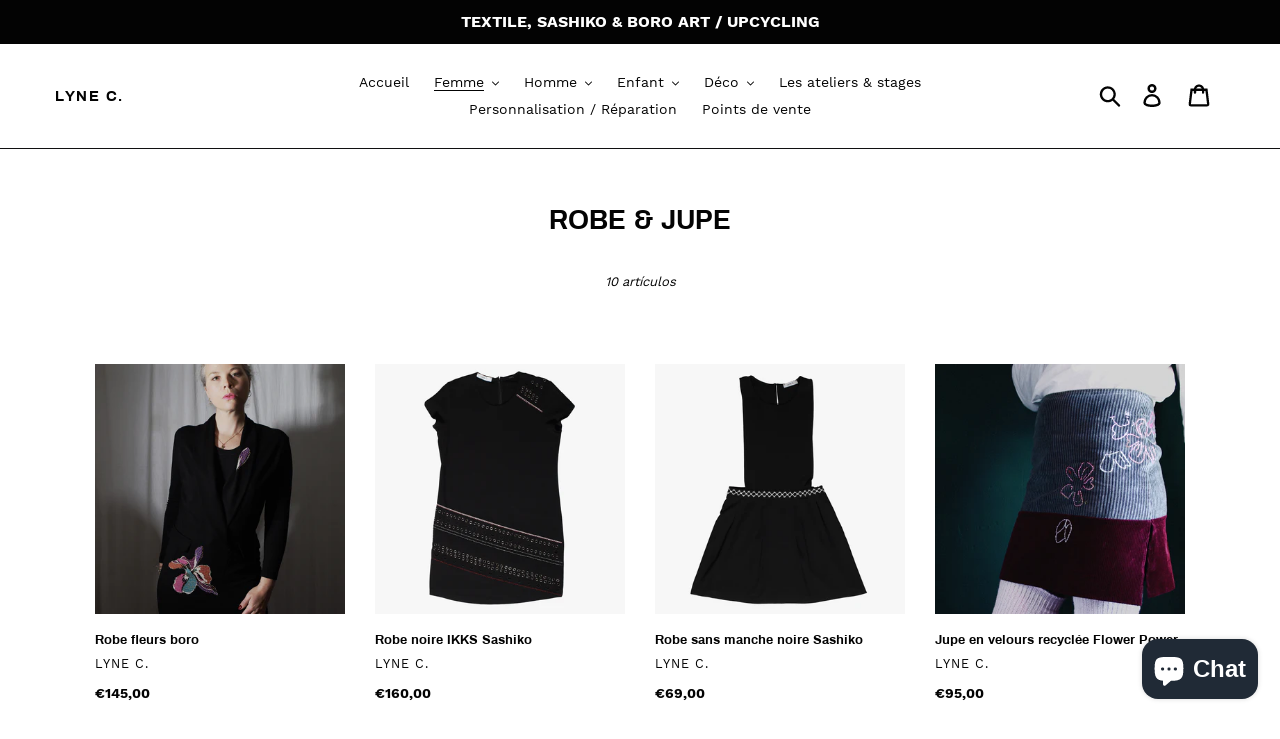

--- FILE ---
content_type: text/html; charset=utf-8
request_url: https://lyne-c.shop/es/collections/robe
body_size: 26809
content:
<!doctype html>
<html class="no-js" lang="es">
<head>
  <meta charset="utf-8">
  <meta http-equiv="X-UA-Compatible" content="IE=edge,chrome=1">
  <meta name="viewport" content="width=device-width,initial-scale=1">
  <meta name="theme-color" content="#030303">
  <link rel="canonical" href="https://lyne-c.shop/es/collections/robe"><title>ROBE &amp; JUPE
&ndash; Lyne C.</title><!-- /snippets/social-meta-tags.liquid -->




<meta property="og:site_name" content="Lyne C.">
<meta property="og:url" content="https://lyne-c.shop/es/collections/robe">
<meta property="og:title" content="ROBE & JUPE">
<meta property="og:type" content="product.group">
<meta property="og:description" content="Artiste textile engagée, Céline Lemaire, sélectionne des pièces issues de l’économie circulaire. Ainsi, elle recycle, répare si besoin, peint, teint, brode, les transforme en pièces uniques et leur donne une nouvelle vie. Elle propose une collection pour femme, enfant, accessoire et déco.">

<meta property="og:image" content="http://lyne-c.shop/cdn/shop/collections/Bandeau_catalogue_femme_c9c69cb1-58f4-4434-84ca-4d6deff61a88_1200x1200.jpg?v=1610197215">
<meta property="og:image:secure_url" content="https://lyne-c.shop/cdn/shop/collections/Bandeau_catalogue_femme_c9c69cb1-58f4-4434-84ca-4d6deff61a88_1200x1200.jpg?v=1610197215">


<meta name="twitter:card" content="summary_large_image">
<meta name="twitter:title" content="ROBE & JUPE">
<meta name="twitter:description" content="Artiste textile engagée, Céline Lemaire, sélectionne des pièces issues de l’économie circulaire. Ainsi, elle recycle, répare si besoin, peint, teint, brode, les transforme en pièces uniques et leur donne une nouvelle vie. Elle propose une collection pour femme, enfant, accessoire et déco.">


  <link href="//lyne-c.shop/cdn/shop/t/1/assets/theme.scss.css?v=63237502634460225461697879509" rel="stylesheet" type="text/css" media="all" />

  <script>
    var theme = {
      strings: {
        addToCart: "Agregar al carrito",
        soldOut: "Agotado",
        unavailable: "No disponible",
        regularPrice: "Precio habitual",
        sale: "Oferta",
        showMore: "Ver más",
        showLess: "Mostrar menos",
        addressError: "No se puede encontrar esa dirección",
        addressNoResults: "No results for that address",
        addressQueryLimit: "Se ha excedido el límite de uso de la API de Google . Considere la posibilidad de actualizar a un \u003ca href=\"https:\/\/developers.google.com\/maps\/premium\/usage-limits\"\u003ePlan Premium\u003c\/a\u003e.",
        authError: "Hubo un problema de autenticación con su cuenta de Google Maps.",
        newWindow: "Abre en una nueva ventana.",
        external: "Abre sitio externo.",
        newWindowExternal: "Abre sitio externo externo en una nueva ventana."
      },
      moneyFormat: "€{{amount_with_comma_separator}}"
    }

    document.documentElement.className = document.documentElement.className.replace('no-js', 'js');
  </script><script src="//lyne-c.shop/cdn/shop/t/1/assets/lazysizes.js?v=68441465964607740661552648462" async="async"></script>
  <script src="//lyne-c.shop/cdn/shop/t/1/assets/vendor.js?v=12001839194546984181553158625" defer="defer"></script>
  <script src="//lyne-c.shop/cdn/shop/t/1/assets/theme.js?v=34079308146853762781639409740" defer="defer"></script>

  <script>window.performance && window.performance.mark && window.performance.mark('shopify.content_for_header.start');</script><meta id="shopify-digital-wallet" name="shopify-digital-wallet" content="/7126614071/digital_wallets/dialog">
<meta name="shopify-checkout-api-token" content="26f0ed94e7dfb8286aab1b8ba16d28de">
<meta id="in-context-paypal-metadata" data-shop-id="7126614071" data-venmo-supported="false" data-environment="production" data-locale="es_ES" data-paypal-v4="true" data-currency="EUR">
<link rel="alternate" type="application/atom+xml" title="Feed" href="/es/collections/robe.atom" />
<link rel="alternate" hreflang="x-default" href="https://lyne-c.shop/collections/robe">
<link rel="alternate" hreflang="fr" href="https://lyne-c.shop/collections/robe">
<link rel="alternate" hreflang="en" href="https://lyne-c.shop/en/collections/robe">
<link rel="alternate" hreflang="es" href="https://lyne-c.shop/es/collections/robe">
<link rel="alternate" hreflang="ja" href="https://lyne-c.shop/ja/collections/robe">
<link rel="alternate" hreflang="zh-Hans" href="https://lyne-c.shop/zh/collections/robe">
<link rel="alternate" hreflang="zh-Hans-FR" href="https://lyne-c.shop/zh/collections/robe">
<link rel="alternate" hreflang="zh-Hans-CN" href="https://lyne-c.shop/zh-cn/collections/robe">
<link rel="alternate" hreflang="zh-Hans-AC" href="https://lyne-c.shop/zh/collections/robe">
<link rel="alternate" hreflang="zh-Hans-AD" href="https://lyne-c.shop/zh/collections/robe">
<link rel="alternate" hreflang="zh-Hans-AE" href="https://lyne-c.shop/zh/collections/robe">
<link rel="alternate" hreflang="zh-Hans-AF" href="https://lyne-c.shop/zh/collections/robe">
<link rel="alternate" hreflang="zh-Hans-AG" href="https://lyne-c.shop/zh/collections/robe">
<link rel="alternate" hreflang="zh-Hans-AI" href="https://lyne-c.shop/zh/collections/robe">
<link rel="alternate" hreflang="zh-Hans-AL" href="https://lyne-c.shop/zh/collections/robe">
<link rel="alternate" hreflang="zh-Hans-AM" href="https://lyne-c.shop/zh/collections/robe">
<link rel="alternate" hreflang="zh-Hans-AO" href="https://lyne-c.shop/zh/collections/robe">
<link rel="alternate" hreflang="zh-Hans-AR" href="https://lyne-c.shop/zh/collections/robe">
<link rel="alternate" hreflang="zh-Hans-AT" href="https://lyne-c.shop/zh/collections/robe">
<link rel="alternate" hreflang="zh-Hans-AU" href="https://lyne-c.shop/zh/collections/robe">
<link rel="alternate" hreflang="zh-Hans-AW" href="https://lyne-c.shop/zh/collections/robe">
<link rel="alternate" hreflang="zh-Hans-AX" href="https://lyne-c.shop/zh/collections/robe">
<link rel="alternate" hreflang="zh-Hans-AZ" href="https://lyne-c.shop/zh/collections/robe">
<link rel="alternate" hreflang="zh-Hans-BA" href="https://lyne-c.shop/zh/collections/robe">
<link rel="alternate" hreflang="zh-Hans-BB" href="https://lyne-c.shop/zh/collections/robe">
<link rel="alternate" hreflang="zh-Hans-BD" href="https://lyne-c.shop/zh/collections/robe">
<link rel="alternate" hreflang="zh-Hans-BE" href="https://lyne-c.shop/zh/collections/robe">
<link rel="alternate" hreflang="zh-Hans-BF" href="https://lyne-c.shop/zh/collections/robe">
<link rel="alternate" hreflang="zh-Hans-BG" href="https://lyne-c.shop/zh/collections/robe">
<link rel="alternate" hreflang="zh-Hans-BH" href="https://lyne-c.shop/zh/collections/robe">
<link rel="alternate" hreflang="zh-Hans-BI" href="https://lyne-c.shop/zh/collections/robe">
<link rel="alternate" hreflang="zh-Hans-BJ" href="https://lyne-c.shop/zh/collections/robe">
<link rel="alternate" hreflang="zh-Hans-BL" href="https://lyne-c.shop/zh/collections/robe">
<link rel="alternate" hreflang="zh-Hans-BM" href="https://lyne-c.shop/zh/collections/robe">
<link rel="alternate" hreflang="zh-Hans-BN" href="https://lyne-c.shop/zh/collections/robe">
<link rel="alternate" hreflang="zh-Hans-BO" href="https://lyne-c.shop/zh/collections/robe">
<link rel="alternate" hreflang="zh-Hans-BQ" href="https://lyne-c.shop/zh/collections/robe">
<link rel="alternate" hreflang="zh-Hans-BR" href="https://lyne-c.shop/zh/collections/robe">
<link rel="alternate" hreflang="zh-Hans-BS" href="https://lyne-c.shop/zh/collections/robe">
<link rel="alternate" hreflang="zh-Hans-BT" href="https://lyne-c.shop/zh/collections/robe">
<link rel="alternate" hreflang="zh-Hans-BW" href="https://lyne-c.shop/zh/collections/robe">
<link rel="alternate" hreflang="zh-Hans-BY" href="https://lyne-c.shop/zh/collections/robe">
<link rel="alternate" hreflang="zh-Hans-BZ" href="https://lyne-c.shop/zh/collections/robe">
<link rel="alternate" hreflang="zh-Hans-CA" href="https://lyne-c.shop/zh/collections/robe">
<link rel="alternate" hreflang="zh-Hans-CC" href="https://lyne-c.shop/zh/collections/robe">
<link rel="alternate" hreflang="zh-Hans-CD" href="https://lyne-c.shop/zh/collections/robe">
<link rel="alternate" hreflang="zh-Hans-CF" href="https://lyne-c.shop/zh/collections/robe">
<link rel="alternate" hreflang="zh-Hans-CG" href="https://lyne-c.shop/zh/collections/robe">
<link rel="alternate" hreflang="zh-Hans-CH" href="https://lyne-c.shop/zh/collections/robe">
<link rel="alternate" hreflang="zh-Hans-CI" href="https://lyne-c.shop/zh/collections/robe">
<link rel="alternate" hreflang="zh-Hans-CK" href="https://lyne-c.shop/zh/collections/robe">
<link rel="alternate" hreflang="zh-Hans-CL" href="https://lyne-c.shop/zh/collections/robe">
<link rel="alternate" hreflang="zh-Hans-CM" href="https://lyne-c.shop/zh/collections/robe">
<link rel="alternate" hreflang="zh-Hans-CO" href="https://lyne-c.shop/zh/collections/robe">
<link rel="alternate" hreflang="zh-Hans-CR" href="https://lyne-c.shop/zh/collections/robe">
<link rel="alternate" hreflang="zh-Hans-CV" href="https://lyne-c.shop/zh/collections/robe">
<link rel="alternate" hreflang="zh-Hans-CW" href="https://lyne-c.shop/zh/collections/robe">
<link rel="alternate" hreflang="zh-Hans-CX" href="https://lyne-c.shop/zh/collections/robe">
<link rel="alternate" hreflang="zh-Hans-CY" href="https://lyne-c.shop/zh/collections/robe">
<link rel="alternate" hreflang="zh-Hans-CZ" href="https://lyne-c.shop/zh/collections/robe">
<link rel="alternate" hreflang="zh-Hans-DE" href="https://lyne-c.shop/zh/collections/robe">
<link rel="alternate" hreflang="zh-Hans-DJ" href="https://lyne-c.shop/zh/collections/robe">
<link rel="alternate" hreflang="zh-Hans-DK" href="https://lyne-c.shop/zh/collections/robe">
<link rel="alternate" hreflang="zh-Hans-DM" href="https://lyne-c.shop/zh/collections/robe">
<link rel="alternate" hreflang="zh-Hans-DO" href="https://lyne-c.shop/zh/collections/robe">
<link rel="alternate" hreflang="zh-Hans-DZ" href="https://lyne-c.shop/zh/collections/robe">
<link rel="alternate" hreflang="zh-Hans-EC" href="https://lyne-c.shop/zh/collections/robe">
<link rel="alternate" hreflang="zh-Hans-EE" href="https://lyne-c.shop/zh/collections/robe">
<link rel="alternate" hreflang="zh-Hans-EG" href="https://lyne-c.shop/zh/collections/robe">
<link rel="alternate" hreflang="zh-Hans-EH" href="https://lyne-c.shop/zh/collections/robe">
<link rel="alternate" hreflang="zh-Hans-ER" href="https://lyne-c.shop/zh/collections/robe">
<link rel="alternate" hreflang="zh-Hans-ES" href="https://lyne-c.shop/zh/collections/robe">
<link rel="alternate" hreflang="zh-Hans-ET" href="https://lyne-c.shop/zh/collections/robe">
<link rel="alternate" hreflang="zh-Hans-FI" href="https://lyne-c.shop/zh/collections/robe">
<link rel="alternate" hreflang="zh-Hans-FJ" href="https://lyne-c.shop/zh/collections/robe">
<link rel="alternate" hreflang="zh-Hans-FK" href="https://lyne-c.shop/zh/collections/robe">
<link rel="alternate" hreflang="zh-Hans-FO" href="https://lyne-c.shop/zh/collections/robe">
<link rel="alternate" hreflang="zh-Hans-GA" href="https://lyne-c.shop/zh/collections/robe">
<link rel="alternate" hreflang="zh-Hans-GB" href="https://lyne-c.shop/zh/collections/robe">
<link rel="alternate" hreflang="zh-Hans-GD" href="https://lyne-c.shop/zh/collections/robe">
<link rel="alternate" hreflang="zh-Hans-GE" href="https://lyne-c.shop/zh/collections/robe">
<link rel="alternate" hreflang="zh-Hans-GF" href="https://lyne-c.shop/zh/collections/robe">
<link rel="alternate" hreflang="zh-Hans-GG" href="https://lyne-c.shop/zh/collections/robe">
<link rel="alternate" hreflang="zh-Hans-GH" href="https://lyne-c.shop/zh/collections/robe">
<link rel="alternate" hreflang="zh-Hans-GI" href="https://lyne-c.shop/zh/collections/robe">
<link rel="alternate" hreflang="zh-Hans-GL" href="https://lyne-c.shop/zh/collections/robe">
<link rel="alternate" hreflang="zh-Hans-GM" href="https://lyne-c.shop/zh/collections/robe">
<link rel="alternate" hreflang="zh-Hans-GN" href="https://lyne-c.shop/zh/collections/robe">
<link rel="alternate" hreflang="zh-Hans-GP" href="https://lyne-c.shop/zh/collections/robe">
<link rel="alternate" hreflang="zh-Hans-GQ" href="https://lyne-c.shop/zh/collections/robe">
<link rel="alternate" hreflang="zh-Hans-GR" href="https://lyne-c.shop/zh/collections/robe">
<link rel="alternate" hreflang="zh-Hans-GS" href="https://lyne-c.shop/zh/collections/robe">
<link rel="alternate" hreflang="zh-Hans-GT" href="https://lyne-c.shop/zh/collections/robe">
<link rel="alternate" hreflang="zh-Hans-GW" href="https://lyne-c.shop/zh/collections/robe">
<link rel="alternate" hreflang="zh-Hans-GY" href="https://lyne-c.shop/zh/collections/robe">
<link rel="alternate" hreflang="zh-Hans-HK" href="https://lyne-c.shop/zh/collections/robe">
<link rel="alternate" hreflang="zh-Hans-HN" href="https://lyne-c.shop/zh/collections/robe">
<link rel="alternate" hreflang="zh-Hans-HR" href="https://lyne-c.shop/zh/collections/robe">
<link rel="alternate" hreflang="zh-Hans-HT" href="https://lyne-c.shop/zh/collections/robe">
<link rel="alternate" hreflang="zh-Hans-HU" href="https://lyne-c.shop/zh/collections/robe">
<link rel="alternate" hreflang="zh-Hans-ID" href="https://lyne-c.shop/zh/collections/robe">
<link rel="alternate" hreflang="zh-Hans-IE" href="https://lyne-c.shop/zh/collections/robe">
<link rel="alternate" hreflang="zh-Hans-IL" href="https://lyne-c.shop/zh/collections/robe">
<link rel="alternate" hreflang="zh-Hans-IM" href="https://lyne-c.shop/zh/collections/robe">
<link rel="alternate" hreflang="zh-Hans-IN" href="https://lyne-c.shop/zh/collections/robe">
<link rel="alternate" hreflang="zh-Hans-IO" href="https://lyne-c.shop/zh/collections/robe">
<link rel="alternate" hreflang="zh-Hans-IQ" href="https://lyne-c.shop/zh/collections/robe">
<link rel="alternate" hreflang="zh-Hans-IS" href="https://lyne-c.shop/zh/collections/robe">
<link rel="alternate" hreflang="zh-Hans-IT" href="https://lyne-c.shop/zh/collections/robe">
<link rel="alternate" hreflang="zh-Hans-JE" href="https://lyne-c.shop/zh/collections/robe">
<link rel="alternate" hreflang="zh-Hans-JM" href="https://lyne-c.shop/zh/collections/robe">
<link rel="alternate" hreflang="zh-Hans-JO" href="https://lyne-c.shop/zh/collections/robe">
<link rel="alternate" hreflang="zh-Hans-JP" href="https://lyne-c.shop/zh/collections/robe">
<link rel="alternate" hreflang="zh-Hans-KE" href="https://lyne-c.shop/zh/collections/robe">
<link rel="alternate" hreflang="zh-Hans-KG" href="https://lyne-c.shop/zh/collections/robe">
<link rel="alternate" hreflang="zh-Hans-KH" href="https://lyne-c.shop/zh/collections/robe">
<link rel="alternate" hreflang="zh-Hans-KI" href="https://lyne-c.shop/zh/collections/robe">
<link rel="alternate" hreflang="zh-Hans-KM" href="https://lyne-c.shop/zh/collections/robe">
<link rel="alternate" hreflang="zh-Hans-KN" href="https://lyne-c.shop/zh/collections/robe">
<link rel="alternate" hreflang="zh-Hans-KR" href="https://lyne-c.shop/zh/collections/robe">
<link rel="alternate" hreflang="zh-Hans-KW" href="https://lyne-c.shop/zh/collections/robe">
<link rel="alternate" hreflang="zh-Hans-KY" href="https://lyne-c.shop/zh/collections/robe">
<link rel="alternate" hreflang="zh-Hans-KZ" href="https://lyne-c.shop/zh/collections/robe">
<link rel="alternate" hreflang="zh-Hans-LA" href="https://lyne-c.shop/zh/collections/robe">
<link rel="alternate" hreflang="zh-Hans-LB" href="https://lyne-c.shop/zh/collections/robe">
<link rel="alternate" hreflang="zh-Hans-LC" href="https://lyne-c.shop/zh/collections/robe">
<link rel="alternate" hreflang="zh-Hans-LI" href="https://lyne-c.shop/zh/collections/robe">
<link rel="alternate" hreflang="zh-Hans-LK" href="https://lyne-c.shop/zh/collections/robe">
<link rel="alternate" hreflang="zh-Hans-LR" href="https://lyne-c.shop/zh/collections/robe">
<link rel="alternate" hreflang="zh-Hans-LS" href="https://lyne-c.shop/zh/collections/robe">
<link rel="alternate" hreflang="zh-Hans-LT" href="https://lyne-c.shop/zh/collections/robe">
<link rel="alternate" hreflang="zh-Hans-LU" href="https://lyne-c.shop/zh/collections/robe">
<link rel="alternate" hreflang="zh-Hans-LV" href="https://lyne-c.shop/zh/collections/robe">
<link rel="alternate" hreflang="zh-Hans-LY" href="https://lyne-c.shop/zh/collections/robe">
<link rel="alternate" hreflang="zh-Hans-MA" href="https://lyne-c.shop/zh/collections/robe">
<link rel="alternate" hreflang="zh-Hans-MC" href="https://lyne-c.shop/zh/collections/robe">
<link rel="alternate" hreflang="zh-Hans-MD" href="https://lyne-c.shop/zh/collections/robe">
<link rel="alternate" hreflang="zh-Hans-ME" href="https://lyne-c.shop/zh/collections/robe">
<link rel="alternate" hreflang="zh-Hans-MF" href="https://lyne-c.shop/zh/collections/robe">
<link rel="alternate" hreflang="zh-Hans-MG" href="https://lyne-c.shop/zh/collections/robe">
<link rel="alternate" hreflang="zh-Hans-MK" href="https://lyne-c.shop/zh/collections/robe">
<link rel="alternate" hreflang="zh-Hans-ML" href="https://lyne-c.shop/zh/collections/robe">
<link rel="alternate" hreflang="zh-Hans-MM" href="https://lyne-c.shop/zh/collections/robe">
<link rel="alternate" hreflang="zh-Hans-MN" href="https://lyne-c.shop/zh/collections/robe">
<link rel="alternate" hreflang="zh-Hans-MO" href="https://lyne-c.shop/zh/collections/robe">
<link rel="alternate" hreflang="zh-Hans-MQ" href="https://lyne-c.shop/zh/collections/robe">
<link rel="alternate" hreflang="zh-Hans-MR" href="https://lyne-c.shop/zh/collections/robe">
<link rel="alternate" hreflang="zh-Hans-MS" href="https://lyne-c.shop/zh/collections/robe">
<link rel="alternate" hreflang="zh-Hans-MT" href="https://lyne-c.shop/zh/collections/robe">
<link rel="alternate" hreflang="zh-Hans-MU" href="https://lyne-c.shop/zh/collections/robe">
<link rel="alternate" hreflang="zh-Hans-MV" href="https://lyne-c.shop/zh/collections/robe">
<link rel="alternate" hreflang="zh-Hans-MW" href="https://lyne-c.shop/zh/collections/robe">
<link rel="alternate" hreflang="zh-Hans-MX" href="https://lyne-c.shop/zh/collections/robe">
<link rel="alternate" hreflang="zh-Hans-MY" href="https://lyne-c.shop/zh/collections/robe">
<link rel="alternate" hreflang="zh-Hans-MZ" href="https://lyne-c.shop/zh/collections/robe">
<link rel="alternate" hreflang="zh-Hans-NA" href="https://lyne-c.shop/zh/collections/robe">
<link rel="alternate" hreflang="zh-Hans-NC" href="https://lyne-c.shop/zh/collections/robe">
<link rel="alternate" hreflang="zh-Hans-NE" href="https://lyne-c.shop/zh/collections/robe">
<link rel="alternate" hreflang="zh-Hans-NF" href="https://lyne-c.shop/zh/collections/robe">
<link rel="alternate" hreflang="zh-Hans-NG" href="https://lyne-c.shop/zh/collections/robe">
<link rel="alternate" hreflang="zh-Hans-NI" href="https://lyne-c.shop/zh/collections/robe">
<link rel="alternate" hreflang="zh-Hans-NL" href="https://lyne-c.shop/zh/collections/robe">
<link rel="alternate" hreflang="zh-Hans-NO" href="https://lyne-c.shop/zh/collections/robe">
<link rel="alternate" hreflang="zh-Hans-NP" href="https://lyne-c.shop/zh/collections/robe">
<link rel="alternate" hreflang="zh-Hans-NR" href="https://lyne-c.shop/zh/collections/robe">
<link rel="alternate" hreflang="zh-Hans-NU" href="https://lyne-c.shop/zh/collections/robe">
<link rel="alternate" hreflang="zh-Hans-NZ" href="https://lyne-c.shop/zh/collections/robe">
<link rel="alternate" hreflang="zh-Hans-OM" href="https://lyne-c.shop/zh/collections/robe">
<link rel="alternate" hreflang="zh-Hans-PA" href="https://lyne-c.shop/zh/collections/robe">
<link rel="alternate" hreflang="zh-Hans-PE" href="https://lyne-c.shop/zh/collections/robe">
<link rel="alternate" hreflang="zh-Hans-PF" href="https://lyne-c.shop/zh/collections/robe">
<link rel="alternate" hreflang="zh-Hans-PG" href="https://lyne-c.shop/zh/collections/robe">
<link rel="alternate" hreflang="zh-Hans-PH" href="https://lyne-c.shop/zh/collections/robe">
<link rel="alternate" hreflang="zh-Hans-PK" href="https://lyne-c.shop/zh/collections/robe">
<link rel="alternate" hreflang="zh-Hans-PL" href="https://lyne-c.shop/zh/collections/robe">
<link rel="alternate" hreflang="zh-Hans-PM" href="https://lyne-c.shop/zh/collections/robe">
<link rel="alternate" hreflang="zh-Hans-PN" href="https://lyne-c.shop/zh/collections/robe">
<link rel="alternate" hreflang="zh-Hans-PS" href="https://lyne-c.shop/zh/collections/robe">
<link rel="alternate" hreflang="zh-Hans-PT" href="https://lyne-c.shop/zh/collections/robe">
<link rel="alternate" hreflang="zh-Hans-PY" href="https://lyne-c.shop/zh/collections/robe">
<link rel="alternate" hreflang="zh-Hans-QA" href="https://lyne-c.shop/zh/collections/robe">
<link rel="alternate" hreflang="zh-Hans-RE" href="https://lyne-c.shop/zh/collections/robe">
<link rel="alternate" hreflang="zh-Hans-RO" href="https://lyne-c.shop/zh/collections/robe">
<link rel="alternate" hreflang="zh-Hans-RS" href="https://lyne-c.shop/zh/collections/robe">
<link rel="alternate" hreflang="zh-Hans-RU" href="https://lyne-c.shop/zh/collections/robe">
<link rel="alternate" hreflang="zh-Hans-RW" href="https://lyne-c.shop/zh/collections/robe">
<link rel="alternate" hreflang="zh-Hans-SA" href="https://lyne-c.shop/zh/collections/robe">
<link rel="alternate" hreflang="zh-Hans-SB" href="https://lyne-c.shop/zh/collections/robe">
<link rel="alternate" hreflang="zh-Hans-SC" href="https://lyne-c.shop/zh/collections/robe">
<link rel="alternate" hreflang="zh-Hans-SD" href="https://lyne-c.shop/zh/collections/robe">
<link rel="alternate" hreflang="zh-Hans-SE" href="https://lyne-c.shop/zh/collections/robe">
<link rel="alternate" hreflang="zh-Hans-SG" href="https://lyne-c.shop/zh/collections/robe">
<link rel="alternate" hreflang="zh-Hans-SH" href="https://lyne-c.shop/zh/collections/robe">
<link rel="alternate" hreflang="zh-Hans-SI" href="https://lyne-c.shop/zh/collections/robe">
<link rel="alternate" hreflang="zh-Hans-SJ" href="https://lyne-c.shop/zh/collections/robe">
<link rel="alternate" hreflang="zh-Hans-SK" href="https://lyne-c.shop/zh/collections/robe">
<link rel="alternate" hreflang="zh-Hans-SL" href="https://lyne-c.shop/zh/collections/robe">
<link rel="alternate" hreflang="zh-Hans-SM" href="https://lyne-c.shop/zh/collections/robe">
<link rel="alternate" hreflang="zh-Hans-SN" href="https://lyne-c.shop/zh/collections/robe">
<link rel="alternate" hreflang="zh-Hans-SO" href="https://lyne-c.shop/zh/collections/robe">
<link rel="alternate" hreflang="zh-Hans-SR" href="https://lyne-c.shop/zh/collections/robe">
<link rel="alternate" hreflang="zh-Hans-SS" href="https://lyne-c.shop/zh/collections/robe">
<link rel="alternate" hreflang="zh-Hans-ST" href="https://lyne-c.shop/zh/collections/robe">
<link rel="alternate" hreflang="zh-Hans-SV" href="https://lyne-c.shop/zh/collections/robe">
<link rel="alternate" hreflang="zh-Hans-SX" href="https://lyne-c.shop/zh/collections/robe">
<link rel="alternate" hreflang="zh-Hans-SZ" href="https://lyne-c.shop/zh/collections/robe">
<link rel="alternate" hreflang="zh-Hans-TA" href="https://lyne-c.shop/zh/collections/robe">
<link rel="alternate" hreflang="zh-Hans-TC" href="https://lyne-c.shop/zh/collections/robe">
<link rel="alternate" hreflang="zh-Hans-TD" href="https://lyne-c.shop/zh/collections/robe">
<link rel="alternate" hreflang="zh-Hans-TF" href="https://lyne-c.shop/zh/collections/robe">
<link rel="alternate" hreflang="zh-Hans-TG" href="https://lyne-c.shop/zh/collections/robe">
<link rel="alternate" hreflang="zh-Hans-TH" href="https://lyne-c.shop/zh/collections/robe">
<link rel="alternate" hreflang="zh-Hans-TJ" href="https://lyne-c.shop/zh/collections/robe">
<link rel="alternate" hreflang="zh-Hans-TK" href="https://lyne-c.shop/zh/collections/robe">
<link rel="alternate" hreflang="zh-Hans-TL" href="https://lyne-c.shop/zh/collections/robe">
<link rel="alternate" hreflang="zh-Hans-TM" href="https://lyne-c.shop/zh/collections/robe">
<link rel="alternate" hreflang="zh-Hans-TN" href="https://lyne-c.shop/zh/collections/robe">
<link rel="alternate" hreflang="zh-Hans-TO" href="https://lyne-c.shop/zh/collections/robe">
<link rel="alternate" hreflang="zh-Hans-TR" href="https://lyne-c.shop/zh/collections/robe">
<link rel="alternate" hreflang="zh-Hans-TT" href="https://lyne-c.shop/zh/collections/robe">
<link rel="alternate" hreflang="zh-Hans-TV" href="https://lyne-c.shop/zh/collections/robe">
<link rel="alternate" hreflang="zh-Hans-TW" href="https://lyne-c.shop/zh/collections/robe">
<link rel="alternate" hreflang="zh-Hans-TZ" href="https://lyne-c.shop/zh/collections/robe">
<link rel="alternate" hreflang="zh-Hans-UA" href="https://lyne-c.shop/zh/collections/robe">
<link rel="alternate" hreflang="zh-Hans-UG" href="https://lyne-c.shop/zh/collections/robe">
<link rel="alternate" hreflang="zh-Hans-UM" href="https://lyne-c.shop/zh/collections/robe">
<link rel="alternate" hreflang="zh-Hans-US" href="https://lyne-c.shop/zh/collections/robe">
<link rel="alternate" hreflang="zh-Hans-UY" href="https://lyne-c.shop/zh/collections/robe">
<link rel="alternate" hreflang="zh-Hans-UZ" href="https://lyne-c.shop/zh/collections/robe">
<link rel="alternate" hreflang="zh-Hans-VA" href="https://lyne-c.shop/zh/collections/robe">
<link rel="alternate" hreflang="zh-Hans-VC" href="https://lyne-c.shop/zh/collections/robe">
<link rel="alternate" hreflang="zh-Hans-VE" href="https://lyne-c.shop/zh/collections/robe">
<link rel="alternate" hreflang="zh-Hans-VG" href="https://lyne-c.shop/zh/collections/robe">
<link rel="alternate" hreflang="zh-Hans-VN" href="https://lyne-c.shop/zh/collections/robe">
<link rel="alternate" hreflang="zh-Hans-VU" href="https://lyne-c.shop/zh/collections/robe">
<link rel="alternate" hreflang="zh-Hans-WF" href="https://lyne-c.shop/zh/collections/robe">
<link rel="alternate" hreflang="zh-Hans-WS" href="https://lyne-c.shop/zh/collections/robe">
<link rel="alternate" hreflang="zh-Hans-XK" href="https://lyne-c.shop/zh/collections/robe">
<link rel="alternate" hreflang="zh-Hans-YE" href="https://lyne-c.shop/zh/collections/robe">
<link rel="alternate" hreflang="zh-Hans-YT" href="https://lyne-c.shop/zh/collections/robe">
<link rel="alternate" hreflang="zh-Hans-ZA" href="https://lyne-c.shop/zh/collections/robe">
<link rel="alternate" hreflang="zh-Hans-ZM" href="https://lyne-c.shop/zh/collections/robe">
<link rel="alternate" hreflang="zh-Hans-ZW" href="https://lyne-c.shop/zh/collections/robe">
<link rel="alternate" type="application/json+oembed" href="https://lyne-c.shop/es/collections/robe.oembed">
<script async="async" src="/checkouts/internal/preloads.js?locale=es-FR"></script>
<link rel="preconnect" href="https://shop.app" crossorigin="anonymous">
<script async="async" src="https://shop.app/checkouts/internal/preloads.js?locale=es-FR&shop_id=7126614071" crossorigin="anonymous"></script>
<script id="shopify-features" type="application/json">{"accessToken":"26f0ed94e7dfb8286aab1b8ba16d28de","betas":["rich-media-storefront-analytics"],"domain":"lyne-c.shop","predictiveSearch":true,"shopId":7126614071,"locale":"es"}</script>
<script>var Shopify = Shopify || {};
Shopify.shop = "lyne-c.myshopify.com";
Shopify.locale = "es";
Shopify.currency = {"active":"EUR","rate":"1.0"};
Shopify.country = "FR";
Shopify.theme = {"name":"Debut","id":34300624951,"schema_name":"Debut","schema_version":"11.2.0","theme_store_id":796,"role":"main"};
Shopify.theme.handle = "null";
Shopify.theme.style = {"id":null,"handle":null};
Shopify.cdnHost = "lyne-c.shop/cdn";
Shopify.routes = Shopify.routes || {};
Shopify.routes.root = "/es/";</script>
<script type="module">!function(o){(o.Shopify=o.Shopify||{}).modules=!0}(window);</script>
<script>!function(o){function n(){var o=[];function n(){o.push(Array.prototype.slice.apply(arguments))}return n.q=o,n}var t=o.Shopify=o.Shopify||{};t.loadFeatures=n(),t.autoloadFeatures=n()}(window);</script>
<script>
  window.ShopifyPay = window.ShopifyPay || {};
  window.ShopifyPay.apiHost = "shop.app\/pay";
  window.ShopifyPay.redirectState = null;
</script>
<script id="shop-js-analytics" type="application/json">{"pageType":"collection"}</script>
<script defer="defer" async type="module" src="//lyne-c.shop/cdn/shopifycloud/shop-js/modules/v2/client.init-shop-cart-sync_BFpxDrjM.es.esm.js"></script>
<script defer="defer" async type="module" src="//lyne-c.shop/cdn/shopifycloud/shop-js/modules/v2/chunk.common_CnP21gUX.esm.js"></script>
<script defer="defer" async type="module" src="//lyne-c.shop/cdn/shopifycloud/shop-js/modules/v2/chunk.modal_D61HrJrg.esm.js"></script>
<script type="module">
  await import("//lyne-c.shop/cdn/shopifycloud/shop-js/modules/v2/client.init-shop-cart-sync_BFpxDrjM.es.esm.js");
await import("//lyne-c.shop/cdn/shopifycloud/shop-js/modules/v2/chunk.common_CnP21gUX.esm.js");
await import("//lyne-c.shop/cdn/shopifycloud/shop-js/modules/v2/chunk.modal_D61HrJrg.esm.js");

  window.Shopify.SignInWithShop?.initShopCartSync?.({"fedCMEnabled":true,"windoidEnabled":true});

</script>
<script>
  window.Shopify = window.Shopify || {};
  if (!window.Shopify.featureAssets) window.Shopify.featureAssets = {};
  window.Shopify.featureAssets['shop-js'] = {"shop-cart-sync":["modules/v2/client.shop-cart-sync_DunGk5rn.es.esm.js","modules/v2/chunk.common_CnP21gUX.esm.js","modules/v2/chunk.modal_D61HrJrg.esm.js"],"init-fed-cm":["modules/v2/client.init-fed-cm_Bhr0vd71.es.esm.js","modules/v2/chunk.common_CnP21gUX.esm.js","modules/v2/chunk.modal_D61HrJrg.esm.js"],"init-shop-email-lookup-coordinator":["modules/v2/client.init-shop-email-lookup-coordinator_Cgf-1HKc.es.esm.js","modules/v2/chunk.common_CnP21gUX.esm.js","modules/v2/chunk.modal_D61HrJrg.esm.js"],"init-windoid":["modules/v2/client.init-windoid_RKlvBm7f.es.esm.js","modules/v2/chunk.common_CnP21gUX.esm.js","modules/v2/chunk.modal_D61HrJrg.esm.js"],"shop-button":["modules/v2/client.shop-button_DcwUN_L_.es.esm.js","modules/v2/chunk.common_CnP21gUX.esm.js","modules/v2/chunk.modal_D61HrJrg.esm.js"],"shop-cash-offers":["modules/v2/client.shop-cash-offers_zT3TeJrS.es.esm.js","modules/v2/chunk.common_CnP21gUX.esm.js","modules/v2/chunk.modal_D61HrJrg.esm.js"],"shop-toast-manager":["modules/v2/client.shop-toast-manager_Dhsh6ZDd.es.esm.js","modules/v2/chunk.common_CnP21gUX.esm.js","modules/v2/chunk.modal_D61HrJrg.esm.js"],"init-shop-cart-sync":["modules/v2/client.init-shop-cart-sync_BFpxDrjM.es.esm.js","modules/v2/chunk.common_CnP21gUX.esm.js","modules/v2/chunk.modal_D61HrJrg.esm.js"],"init-customer-accounts-sign-up":["modules/v2/client.init-customer-accounts-sign-up__zAQf6yH.es.esm.js","modules/v2/client.shop-login-button_DmGuuAqh.es.esm.js","modules/v2/chunk.common_CnP21gUX.esm.js","modules/v2/chunk.modal_D61HrJrg.esm.js"],"pay-button":["modules/v2/client.pay-button_BSqAUYU_.es.esm.js","modules/v2/chunk.common_CnP21gUX.esm.js","modules/v2/chunk.modal_D61HrJrg.esm.js"],"init-customer-accounts":["modules/v2/client.init-customer-accounts_BUX2wPcc.es.esm.js","modules/v2/client.shop-login-button_DmGuuAqh.es.esm.js","modules/v2/chunk.common_CnP21gUX.esm.js","modules/v2/chunk.modal_D61HrJrg.esm.js"],"avatar":["modules/v2/client.avatar_BTnouDA3.es.esm.js"],"init-shop-for-new-customer-accounts":["modules/v2/client.init-shop-for-new-customer-accounts_C3NVS8-R.es.esm.js","modules/v2/client.shop-login-button_DmGuuAqh.es.esm.js","modules/v2/chunk.common_CnP21gUX.esm.js","modules/v2/chunk.modal_D61HrJrg.esm.js"],"shop-follow-button":["modules/v2/client.shop-follow-button_BoBKYaAK.es.esm.js","modules/v2/chunk.common_CnP21gUX.esm.js","modules/v2/chunk.modal_D61HrJrg.esm.js"],"checkout-modal":["modules/v2/client.checkout-modal_BzXpoShc.es.esm.js","modules/v2/chunk.common_CnP21gUX.esm.js","modules/v2/chunk.modal_D61HrJrg.esm.js"],"shop-login-button":["modules/v2/client.shop-login-button_DmGuuAqh.es.esm.js","modules/v2/chunk.common_CnP21gUX.esm.js","modules/v2/chunk.modal_D61HrJrg.esm.js"],"lead-capture":["modules/v2/client.lead-capture_ClopgrIx.es.esm.js","modules/v2/chunk.common_CnP21gUX.esm.js","modules/v2/chunk.modal_D61HrJrg.esm.js"],"shop-login":["modules/v2/client.shop-login_DQ0hrHfi.es.esm.js","modules/v2/chunk.common_CnP21gUX.esm.js","modules/v2/chunk.modal_D61HrJrg.esm.js"],"payment-terms":["modules/v2/client.payment-terms_Bawo8ezy.es.esm.js","modules/v2/chunk.common_CnP21gUX.esm.js","modules/v2/chunk.modal_D61HrJrg.esm.js"]};
</script>
<script id="__st">var __st={"a":7126614071,"offset":3600,"reqid":"f255e287-a354-43fb-9145-e81a8a7f4ac9-1769934476","pageurl":"lyne-c.shop\/es\/collections\/robe","u":"2828ffc189a2","p":"collection","rtyp":"collection","rid":165232246839};</script>
<script>window.ShopifyPaypalV4VisibilityTracking = true;</script>
<script id="captcha-bootstrap">!function(){'use strict';const t='contact',e='account',n='new_comment',o=[[t,t],['blogs',n],['comments',n],[t,'customer']],c=[[e,'customer_login'],[e,'guest_login'],[e,'recover_customer_password'],[e,'create_customer']],r=t=>t.map((([t,e])=>`form[action*='/${t}']:not([data-nocaptcha='true']) input[name='form_type'][value='${e}']`)).join(','),a=t=>()=>t?[...document.querySelectorAll(t)].map((t=>t.form)):[];function s(){const t=[...o],e=r(t);return a(e)}const i='password',u='form_key',d=['recaptcha-v3-token','g-recaptcha-response','h-captcha-response',i],f=()=>{try{return window.sessionStorage}catch{return}},m='__shopify_v',_=t=>t.elements[u];function p(t,e,n=!1){try{const o=window.sessionStorage,c=JSON.parse(o.getItem(e)),{data:r}=function(t){const{data:e,action:n}=t;return t[m]||n?{data:e,action:n}:{data:t,action:n}}(c);for(const[e,n]of Object.entries(r))t.elements[e]&&(t.elements[e].value=n);n&&o.removeItem(e)}catch(o){console.error('form repopulation failed',{error:o})}}const l='form_type',E='cptcha';function T(t){t.dataset[E]=!0}const w=window,h=w.document,L='Shopify',v='ce_forms',y='captcha';let A=!1;((t,e)=>{const n=(g='f06e6c50-85a8-45c8-87d0-21a2b65856fe',I='https://cdn.shopify.com/shopifycloud/storefront-forms-hcaptcha/ce_storefront_forms_captcha_hcaptcha.v1.5.2.iife.js',D={infoText:'Protegido por hCaptcha',privacyText:'Privacidad',termsText:'Términos'},(t,e,n)=>{const o=w[L][v],c=o.bindForm;if(c)return c(t,g,e,D).then(n);var r;o.q.push([[t,g,e,D],n]),r=I,A||(h.body.append(Object.assign(h.createElement('script'),{id:'captcha-provider',async:!0,src:r})),A=!0)});var g,I,D;w[L]=w[L]||{},w[L][v]=w[L][v]||{},w[L][v].q=[],w[L][y]=w[L][y]||{},w[L][y].protect=function(t,e){n(t,void 0,e),T(t)},Object.freeze(w[L][y]),function(t,e,n,w,h,L){const[v,y,A,g]=function(t,e,n){const i=e?o:[],u=t?c:[],d=[...i,...u],f=r(d),m=r(i),_=r(d.filter((([t,e])=>n.includes(e))));return[a(f),a(m),a(_),s()]}(w,h,L),I=t=>{const e=t.target;return e instanceof HTMLFormElement?e:e&&e.form},D=t=>v().includes(t);t.addEventListener('submit',(t=>{const e=I(t);if(!e)return;const n=D(e)&&!e.dataset.hcaptchaBound&&!e.dataset.recaptchaBound,o=_(e),c=g().includes(e)&&(!o||!o.value);(n||c)&&t.preventDefault(),c&&!n&&(function(t){try{if(!f())return;!function(t){const e=f();if(!e)return;const n=_(t);if(!n)return;const o=n.value;o&&e.removeItem(o)}(t);const e=Array.from(Array(32),(()=>Math.random().toString(36)[2])).join('');!function(t,e){_(t)||t.append(Object.assign(document.createElement('input'),{type:'hidden',name:u})),t.elements[u].value=e}(t,e),function(t,e){const n=f();if(!n)return;const o=[...t.querySelectorAll(`input[type='${i}']`)].map((({name:t})=>t)),c=[...d,...o],r={};for(const[a,s]of new FormData(t).entries())c.includes(a)||(r[a]=s);n.setItem(e,JSON.stringify({[m]:1,action:t.action,data:r}))}(t,e)}catch(e){console.error('failed to persist form',e)}}(e),e.submit())}));const S=(t,e)=>{t&&!t.dataset[E]&&(n(t,e.some((e=>e===t))),T(t))};for(const o of['focusin','change'])t.addEventListener(o,(t=>{const e=I(t);D(e)&&S(e,y())}));const B=e.get('form_key'),M=e.get(l),P=B&&M;t.addEventListener('DOMContentLoaded',(()=>{const t=y();if(P)for(const e of t)e.elements[l].value===M&&p(e,B);[...new Set([...A(),...v().filter((t=>'true'===t.dataset.shopifyCaptcha))])].forEach((e=>S(e,t)))}))}(h,new URLSearchParams(w.location.search),n,t,e,['guest_login'])})(!0,!1)}();</script>
<script integrity="sha256-4kQ18oKyAcykRKYeNunJcIwy7WH5gtpwJnB7kiuLZ1E=" data-source-attribution="shopify.loadfeatures" defer="defer" src="//lyne-c.shop/cdn/shopifycloud/storefront/assets/storefront/load_feature-a0a9edcb.js" crossorigin="anonymous"></script>
<script crossorigin="anonymous" defer="defer" src="//lyne-c.shop/cdn/shopifycloud/storefront/assets/shopify_pay/storefront-65b4c6d7.js?v=20250812"></script>
<script data-source-attribution="shopify.dynamic_checkout.dynamic.init">var Shopify=Shopify||{};Shopify.PaymentButton=Shopify.PaymentButton||{isStorefrontPortableWallets:!0,init:function(){window.Shopify.PaymentButton.init=function(){};var t=document.createElement("script");t.src="https://lyne-c.shop/cdn/shopifycloud/portable-wallets/latest/portable-wallets.es.js",t.type="module",document.head.appendChild(t)}};
</script>
<script data-source-attribution="shopify.dynamic_checkout.buyer_consent">
  function portableWalletsHideBuyerConsent(e){var t=document.getElementById("shopify-buyer-consent"),n=document.getElementById("shopify-subscription-policy-button");t&&n&&(t.classList.add("hidden"),t.setAttribute("aria-hidden","true"),n.removeEventListener("click",e))}function portableWalletsShowBuyerConsent(e){var t=document.getElementById("shopify-buyer-consent"),n=document.getElementById("shopify-subscription-policy-button");t&&n&&(t.classList.remove("hidden"),t.removeAttribute("aria-hidden"),n.addEventListener("click",e))}window.Shopify?.PaymentButton&&(window.Shopify.PaymentButton.hideBuyerConsent=portableWalletsHideBuyerConsent,window.Shopify.PaymentButton.showBuyerConsent=portableWalletsShowBuyerConsent);
</script>
<script data-source-attribution="shopify.dynamic_checkout.cart.bootstrap">document.addEventListener("DOMContentLoaded",(function(){function t(){return document.querySelector("shopify-accelerated-checkout-cart, shopify-accelerated-checkout")}if(t())Shopify.PaymentButton.init();else{new MutationObserver((function(e,n){t()&&(Shopify.PaymentButton.init(),n.disconnect())})).observe(document.body,{childList:!0,subtree:!0})}}));
</script>
<link id="shopify-accelerated-checkout-styles" rel="stylesheet" media="screen" href="https://lyne-c.shop/cdn/shopifycloud/portable-wallets/latest/accelerated-checkout-backwards-compat.css" crossorigin="anonymous">
<style id="shopify-accelerated-checkout-cart">
        #shopify-buyer-consent {
  margin-top: 1em;
  display: inline-block;
  width: 100%;
}

#shopify-buyer-consent.hidden {
  display: none;
}

#shopify-subscription-policy-button {
  background: none;
  border: none;
  padding: 0;
  text-decoration: underline;
  font-size: inherit;
  cursor: pointer;
}

#shopify-subscription-policy-button::before {
  box-shadow: none;
}

      </style>

<script>window.performance && window.performance.mark && window.performance.mark('shopify.content_for_header.end');</script>
<script src="https://cdn.shopify.com/extensions/e8878072-2f6b-4e89-8082-94b04320908d/inbox-1254/assets/inbox-chat-loader.js" type="text/javascript" defer="defer"></script>
<link href="https://monorail-edge.shopifysvc.com" rel="dns-prefetch">
<script>(function(){if ("sendBeacon" in navigator && "performance" in window) {try {var session_token_from_headers = performance.getEntriesByType('navigation')[0].serverTiming.find(x => x.name == '_s').description;} catch {var session_token_from_headers = undefined;}var session_cookie_matches = document.cookie.match(/_shopify_s=([^;]*)/);var session_token_from_cookie = session_cookie_matches && session_cookie_matches.length === 2 ? session_cookie_matches[1] : "";var session_token = session_token_from_headers || session_token_from_cookie || "";function handle_abandonment_event(e) {var entries = performance.getEntries().filter(function(entry) {return /monorail-edge.shopifysvc.com/.test(entry.name);});if (!window.abandonment_tracked && entries.length === 0) {window.abandonment_tracked = true;var currentMs = Date.now();var navigation_start = performance.timing.navigationStart;var payload = {shop_id: 7126614071,url: window.location.href,navigation_start,duration: currentMs - navigation_start,session_token,page_type: "collection"};window.navigator.sendBeacon("https://monorail-edge.shopifysvc.com/v1/produce", JSON.stringify({schema_id: "online_store_buyer_site_abandonment/1.1",payload: payload,metadata: {event_created_at_ms: currentMs,event_sent_at_ms: currentMs}}));}}window.addEventListener('pagehide', handle_abandonment_event);}}());</script>
<script id="web-pixels-manager-setup">(function e(e,d,r,n,o){if(void 0===o&&(o={}),!Boolean(null===(a=null===(i=window.Shopify)||void 0===i?void 0:i.analytics)||void 0===a?void 0:a.replayQueue)){var i,a;window.Shopify=window.Shopify||{};var t=window.Shopify;t.analytics=t.analytics||{};var s=t.analytics;s.replayQueue=[],s.publish=function(e,d,r){return s.replayQueue.push([e,d,r]),!0};try{self.performance.mark("wpm:start")}catch(e){}var l=function(){var e={modern:/Edge?\/(1{2}[4-9]|1[2-9]\d|[2-9]\d{2}|\d{4,})\.\d+(\.\d+|)|Firefox\/(1{2}[4-9]|1[2-9]\d|[2-9]\d{2}|\d{4,})\.\d+(\.\d+|)|Chrom(ium|e)\/(9{2}|\d{3,})\.\d+(\.\d+|)|(Maci|X1{2}).+ Version\/(15\.\d+|(1[6-9]|[2-9]\d|\d{3,})\.\d+)([,.]\d+|)( \(\w+\)|)( Mobile\/\w+|) Safari\/|Chrome.+OPR\/(9{2}|\d{3,})\.\d+\.\d+|(CPU[ +]OS|iPhone[ +]OS|CPU[ +]iPhone|CPU IPhone OS|CPU iPad OS)[ +]+(15[._]\d+|(1[6-9]|[2-9]\d|\d{3,})[._]\d+)([._]\d+|)|Android:?[ /-](13[3-9]|1[4-9]\d|[2-9]\d{2}|\d{4,})(\.\d+|)(\.\d+|)|Android.+Firefox\/(13[5-9]|1[4-9]\d|[2-9]\d{2}|\d{4,})\.\d+(\.\d+|)|Android.+Chrom(ium|e)\/(13[3-9]|1[4-9]\d|[2-9]\d{2}|\d{4,})\.\d+(\.\d+|)|SamsungBrowser\/([2-9]\d|\d{3,})\.\d+/,legacy:/Edge?\/(1[6-9]|[2-9]\d|\d{3,})\.\d+(\.\d+|)|Firefox\/(5[4-9]|[6-9]\d|\d{3,})\.\d+(\.\d+|)|Chrom(ium|e)\/(5[1-9]|[6-9]\d|\d{3,})\.\d+(\.\d+|)([\d.]+$|.*Safari\/(?![\d.]+ Edge\/[\d.]+$))|(Maci|X1{2}).+ Version\/(10\.\d+|(1[1-9]|[2-9]\d|\d{3,})\.\d+)([,.]\d+|)( \(\w+\)|)( Mobile\/\w+|) Safari\/|Chrome.+OPR\/(3[89]|[4-9]\d|\d{3,})\.\d+\.\d+|(CPU[ +]OS|iPhone[ +]OS|CPU[ +]iPhone|CPU IPhone OS|CPU iPad OS)[ +]+(10[._]\d+|(1[1-9]|[2-9]\d|\d{3,})[._]\d+)([._]\d+|)|Android:?[ /-](13[3-9]|1[4-9]\d|[2-9]\d{2}|\d{4,})(\.\d+|)(\.\d+|)|Mobile Safari.+OPR\/([89]\d|\d{3,})\.\d+\.\d+|Android.+Firefox\/(13[5-9]|1[4-9]\d|[2-9]\d{2}|\d{4,})\.\d+(\.\d+|)|Android.+Chrom(ium|e)\/(13[3-9]|1[4-9]\d|[2-9]\d{2}|\d{4,})\.\d+(\.\d+|)|Android.+(UC? ?Browser|UCWEB|U3)[ /]?(15\.([5-9]|\d{2,})|(1[6-9]|[2-9]\d|\d{3,})\.\d+)\.\d+|SamsungBrowser\/(5\.\d+|([6-9]|\d{2,})\.\d+)|Android.+MQ{2}Browser\/(14(\.(9|\d{2,})|)|(1[5-9]|[2-9]\d|\d{3,})(\.\d+|))(\.\d+|)|K[Aa][Ii]OS\/(3\.\d+|([4-9]|\d{2,})\.\d+)(\.\d+|)/},d=e.modern,r=e.legacy,n=navigator.userAgent;return n.match(d)?"modern":n.match(r)?"legacy":"unknown"}(),u="modern"===l?"modern":"legacy",c=(null!=n?n:{modern:"",legacy:""})[u],f=function(e){return[e.baseUrl,"/wpm","/b",e.hashVersion,"modern"===e.buildTarget?"m":"l",".js"].join("")}({baseUrl:d,hashVersion:r,buildTarget:u}),m=function(e){var d=e.version,r=e.bundleTarget,n=e.surface,o=e.pageUrl,i=e.monorailEndpoint;return{emit:function(e){var a=e.status,t=e.errorMsg,s=(new Date).getTime(),l=JSON.stringify({metadata:{event_sent_at_ms:s},events:[{schema_id:"web_pixels_manager_load/3.1",payload:{version:d,bundle_target:r,page_url:o,status:a,surface:n,error_msg:t},metadata:{event_created_at_ms:s}}]});if(!i)return console&&console.warn&&console.warn("[Web Pixels Manager] No Monorail endpoint provided, skipping logging."),!1;try{return self.navigator.sendBeacon.bind(self.navigator)(i,l)}catch(e){}var u=new XMLHttpRequest;try{return u.open("POST",i,!0),u.setRequestHeader("Content-Type","text/plain"),u.send(l),!0}catch(e){return console&&console.warn&&console.warn("[Web Pixels Manager] Got an unhandled error while logging to Monorail."),!1}}}}({version:r,bundleTarget:l,surface:e.surface,pageUrl:self.location.href,monorailEndpoint:e.monorailEndpoint});try{o.browserTarget=l,function(e){var d=e.src,r=e.async,n=void 0===r||r,o=e.onload,i=e.onerror,a=e.sri,t=e.scriptDataAttributes,s=void 0===t?{}:t,l=document.createElement("script"),u=document.querySelector("head"),c=document.querySelector("body");if(l.async=n,l.src=d,a&&(l.integrity=a,l.crossOrigin="anonymous"),s)for(var f in s)if(Object.prototype.hasOwnProperty.call(s,f))try{l.dataset[f]=s[f]}catch(e){}if(o&&l.addEventListener("load",o),i&&l.addEventListener("error",i),u)u.appendChild(l);else{if(!c)throw new Error("Did not find a head or body element to append the script");c.appendChild(l)}}({src:f,async:!0,onload:function(){if(!function(){var e,d;return Boolean(null===(d=null===(e=window.Shopify)||void 0===e?void 0:e.analytics)||void 0===d?void 0:d.initialized)}()){var d=window.webPixelsManager.init(e)||void 0;if(d){var r=window.Shopify.analytics;r.replayQueue.forEach((function(e){var r=e[0],n=e[1],o=e[2];d.publishCustomEvent(r,n,o)})),r.replayQueue=[],r.publish=d.publishCustomEvent,r.visitor=d.visitor,r.initialized=!0}}},onerror:function(){return m.emit({status:"failed",errorMsg:"".concat(f," has failed to load")})},sri:function(e){var d=/^sha384-[A-Za-z0-9+/=]+$/;return"string"==typeof e&&d.test(e)}(c)?c:"",scriptDataAttributes:o}),m.emit({status:"loading"})}catch(e){m.emit({status:"failed",errorMsg:(null==e?void 0:e.message)||"Unknown error"})}}})({shopId: 7126614071,storefrontBaseUrl: "https://lyne-c.shop",extensionsBaseUrl: "https://extensions.shopifycdn.com/cdn/shopifycloud/web-pixels-manager",monorailEndpoint: "https://monorail-edge.shopifysvc.com/unstable/produce_batch",surface: "storefront-renderer",enabledBetaFlags: ["2dca8a86"],webPixelsConfigList: [{"id":"413761875","configuration":"{\"pixel_id\":\"396498558143003\",\"pixel_type\":\"facebook_pixel\",\"metaapp_system_user_token\":\"-\"}","eventPayloadVersion":"v1","runtimeContext":"OPEN","scriptVersion":"ca16bc87fe92b6042fbaa3acc2fbdaa6","type":"APP","apiClientId":2329312,"privacyPurposes":["ANALYTICS","MARKETING","SALE_OF_DATA"],"dataSharingAdjustments":{"protectedCustomerApprovalScopes":["read_customer_address","read_customer_email","read_customer_name","read_customer_personal_data","read_customer_phone"]}},{"id":"shopify-app-pixel","configuration":"{}","eventPayloadVersion":"v1","runtimeContext":"STRICT","scriptVersion":"0450","apiClientId":"shopify-pixel","type":"APP","privacyPurposes":["ANALYTICS","MARKETING"]},{"id":"shopify-custom-pixel","eventPayloadVersion":"v1","runtimeContext":"LAX","scriptVersion":"0450","apiClientId":"shopify-pixel","type":"CUSTOM","privacyPurposes":["ANALYTICS","MARKETING"]}],isMerchantRequest: false,initData: {"shop":{"name":"Lyne C.","paymentSettings":{"currencyCode":"EUR"},"myshopifyDomain":"lyne-c.myshopify.com","countryCode":"FR","storefrontUrl":"https:\/\/lyne-c.shop\/es"},"customer":null,"cart":null,"checkout":null,"productVariants":[],"purchasingCompany":null},},"https://lyne-c.shop/cdn","1d2a099fw23dfb22ep557258f5m7a2edbae",{"modern":"","legacy":""},{"shopId":"7126614071","storefrontBaseUrl":"https:\/\/lyne-c.shop","extensionBaseUrl":"https:\/\/extensions.shopifycdn.com\/cdn\/shopifycloud\/web-pixels-manager","surface":"storefront-renderer","enabledBetaFlags":"[\"2dca8a86\"]","isMerchantRequest":"false","hashVersion":"1d2a099fw23dfb22ep557258f5m7a2edbae","publish":"custom","events":"[[\"page_viewed\",{}],[\"collection_viewed\",{\"collection\":{\"id\":\"165232246839\",\"title\":\"ROBE \u0026 JUPE\",\"productVariants\":[{\"price\":{\"amount\":145.0,\"currencyCode\":\"EUR\"},\"product\":{\"title\":\"Robe fleurs boro\",\"vendor\":\"Lyne C.\",\"id\":\"9649652957523\",\"untranslatedTitle\":\"Robe fleurs boro\",\"url\":\"\/es\/products\/robe-fleurs-boro-upcycling-cousu-main\",\"type\":\"\"},\"id\":\"49944662933843\",\"image\":{\"src\":\"\/\/lyne-c.shop\/cdn\/shop\/files\/ah-25-robe-upcycling-fleurs-boro-lynec-01-carre.jpg?v=1734283315\"},\"sku\":\"\",\"title\":\"Default Title\",\"untranslatedTitle\":\"Default Title\"},{\"price\":{\"amount\":160.0,\"currencyCode\":\"EUR\"},\"product\":{\"title\":\"Robe noire IKKS Sashiko\",\"vendor\":\"Lyne C.\",\"id\":\"8491196350803\",\"untranslatedTitle\":\"Robe noire IKKS Sashiko\",\"url\":\"\/es\/products\/robe-noire-ikks-sashiko-upcycling-embrodery-fait-main\",\"type\":\"\"},\"id\":\"46940928246099\",\"image\":{\"src\":\"\/\/lyne-c.shop\/cdn\/shop\/files\/ss-23-robe-uppcycling-IKKS-Sashiko-embrodery-hand-made-lyne-c-01.jpg?v=1691503646\"},\"sku\":\"\",\"title\":\"Default Title\",\"untranslatedTitle\":\"Default Title\"},{\"price\":{\"amount\":69.0,\"currencyCode\":\"EUR\"},\"product\":{\"title\":\"Robe sans manche noire Sashiko\",\"vendor\":\"Lyne C.\",\"id\":\"8491256119635\",\"untranslatedTitle\":\"Robe sans manche noire Sashiko\",\"url\":\"\/es\/products\/robe-sans-manche-noire-sashiko-upcycling\",\"type\":\"\"},\"id\":\"46941529702739\",\"image\":{\"src\":\"\/\/lyne-c.shop\/cdn\/shop\/files\/ss-23-robe-sans-manche-noire-upcycling-sashiko-01.jpg?v=1691509299\"},\"sku\":\"\",\"title\":\"Default Title\",\"untranslatedTitle\":\"Default Title\"},{\"price\":{\"amount\":95.0,\"currencyCode\":\"EUR\"},\"product\":{\"title\":\"Jupe en velours recyclée Flower Power\",\"vendor\":\"Lyne C.\",\"id\":\"6618060914743\",\"untranslatedTitle\":\"Jupe en velours recyclée Flower Power\",\"url\":\"\/es\/products\/jupe-en-velours-recyclee-flower-power\",\"type\":\"\"},\"id\":\"39570718261303\",\"image\":{\"src\":\"\/\/lyne-c.shop\/cdn\/shop\/products\/ss-21-winter-jupe-velours-recycled-broderie-fleur-09-carre.jpg?v=1657176959\"},\"sku\":\"\",\"title\":\"2\",\"untranslatedTitle\":\"2\"},{\"price\":{\"amount\":105.0,\"currencyCode\":\"EUR\"},\"product\":{\"title\":\"Jupe en jean's Sashiko\",\"vendor\":\"Lyne C.\",\"id\":\"8565835301203\",\"untranslatedTitle\":\"Jupe en jean's Sashiko\",\"url\":\"\/es\/products\/jupe-en-jeans-sashiko-skirt-upcycling\",\"type\":\"\"},\"id\":\"47202999566675\",\"image\":{\"src\":\"\/\/lyne-c.shop\/cdn\/shop\/files\/ah-23-jupe-jeans-upcycling-sashiko-lyne-c-01.jpg?v=1697454022\"},\"sku\":\"\",\"title\":\"M\",\"untranslatedTitle\":\"M\"},{\"price\":{\"amount\":165.0,\"currencyCode\":\"EUR\"},\"product\":{\"title\":\"Robe en jean's Sashiko\",\"vendor\":\"Lyne C.\",\"id\":\"8869711970643\",\"untranslatedTitle\":\"Robe en jean's Sashiko\",\"url\":\"\/es\/products\/robe-en-jeans-sashiko-upcycling-fait-main\",\"type\":\"\"},\"id\":\"48083684852051\",\"image\":{\"src\":\"\/\/lyne-c.shop\/cdn\/shop\/files\/ss-24-robe-jeans-upcycling-sashiko-01.jpg?v=1714475875\"},\"sku\":\"\",\"title\":\"S \/ M\",\"untranslatedTitle\":\"S \/ M\"},{\"price\":{\"amount\":240.0,\"currencyCode\":\"EUR\"},\"product\":{\"title\":\"Robe en jeans Patchwork\",\"vendor\":\"Lyne C.\",\"id\":\"9647770992979\",\"untranslatedTitle\":\"Robe en jeans Patchwork\",\"url\":\"\/es\/products\/robe-en-jeans-patchwork-boro-cousu-main\",\"type\":\"\"},\"id\":\"49935474786643\",\"image\":{\"src\":\"\/\/lyne-c.shop\/cdn\/shop\/files\/ah-25-robe-jeans-patchwork-boro-upcycling-lyne-c-01-carre.jpg?v=1734119837\"},\"sku\":\"\",\"title\":\"Default Title\",\"untranslatedTitle\":\"Default Title\"},{\"price\":{\"amount\":165.0,\"currencyCode\":\"EUR\"},\"product\":{\"title\":\"Robe chemise en jeans Sashiko\",\"vendor\":\"Lyne C.\",\"id\":\"8869719376211\",\"untranslatedTitle\":\"Robe chemise en jeans Sashiko\",\"url\":\"\/es\/products\/robe-chemise-en-jeans-sashiko-upcycling-fait-main\",\"type\":\"\"},\"id\":\"48083701760339\",\"image\":{\"src\":\"\/\/lyne-c.shop\/cdn\/shop\/files\/ss-24-robe-chemise-jeans-upcycling-sashiko-01.jpg?v=1714476088\"},\"sku\":\"\",\"title\":\"Default Title\",\"untranslatedTitle\":\"Default Title\"},{\"price\":{\"amount\":165.0,\"currencyCode\":\"EUR\"},\"product\":{\"title\":\"Robe en jean's Sashiko\",\"vendor\":\"Lyne C.\",\"id\":\"8869726781779\",\"untranslatedTitle\":\"Robe en jean's Sashiko\",\"url\":\"\/es\/products\/robe-en-jeans-sashiko-upcycling-fait-main-embrodery\",\"type\":\"\"},\"id\":\"48083714736467\",\"image\":{\"src\":\"\/\/lyne-c.shop\/cdn\/shop\/files\/ss-24-robe-jeans-upcycling-sashiko-01_e821ea70-129d-4ab3-a151-63622b753bf7.jpg?v=1714476289\"},\"sku\":\"\",\"title\":\"Default Title\",\"untranslatedTitle\":\"Default Title\"},{\"price\":{\"amount\":69.0,\"currencyCode\":\"EUR\"},\"product\":{\"title\":\"Robe marinière Coeur\",\"vendor\":\"Lyne C.\",\"id\":\"9646088388947\",\"untranslatedTitle\":\"Robe marinière Coeur\",\"url\":\"\/es\/products\/robe-mariniere-coeur-upcyclnig-cousu-main-boro\",\"type\":\"\"},\"id\":\"49930155655507\",\"image\":{\"src\":\"\/\/lyne-c.shop\/cdn\/shop\/files\/ah-25-tunique-mariniere-upcycling-coeur-boro-01-carre.jpg?v=1734021876\"},\"sku\":\"\",\"title\":\"Default Title\",\"untranslatedTitle\":\"Default Title\"}]}}]]"});</script><script>
  window.ShopifyAnalytics = window.ShopifyAnalytics || {};
  window.ShopifyAnalytics.meta = window.ShopifyAnalytics.meta || {};
  window.ShopifyAnalytics.meta.currency = 'EUR';
  var meta = {"products":[{"id":9649652957523,"gid":"gid:\/\/shopify\/Product\/9649652957523","vendor":"Lyne C.","type":"","handle":"robe-fleurs-boro-upcycling-cousu-main","variants":[{"id":49944662933843,"price":14500,"name":"Robe fleurs boro","public_title":null,"sku":""}],"remote":false},{"id":8491196350803,"gid":"gid:\/\/shopify\/Product\/8491196350803","vendor":"Lyne C.","type":"","handle":"robe-noire-ikks-sashiko-upcycling-embrodery-fait-main","variants":[{"id":46940928246099,"price":16000,"name":"Robe noire IKKS Sashiko","public_title":null,"sku":""}],"remote":false},{"id":8491256119635,"gid":"gid:\/\/shopify\/Product\/8491256119635","vendor":"Lyne C.","type":"","handle":"robe-sans-manche-noire-sashiko-upcycling","variants":[{"id":46941529702739,"price":6900,"name":"Robe sans manche noire Sashiko","public_title":null,"sku":""}],"remote":false},{"id":6618060914743,"gid":"gid:\/\/shopify\/Product\/6618060914743","vendor":"Lyne C.","type":"","handle":"jupe-en-velours-recyclee-flower-power","variants":[{"id":39570718261303,"price":9500,"name":"Jupe en velours recyclée Flower Power - 2","public_title":"2","sku":""}],"remote":false},{"id":8565835301203,"gid":"gid:\/\/shopify\/Product\/8565835301203","vendor":"Lyne C.","type":"","handle":"jupe-en-jeans-sashiko-skirt-upcycling","variants":[{"id":47202999566675,"price":10500,"name":"Jupe en jean's Sashiko - M","public_title":"M","sku":""}],"remote":false},{"id":8869711970643,"gid":"gid:\/\/shopify\/Product\/8869711970643","vendor":"Lyne C.","type":"","handle":"robe-en-jeans-sashiko-upcycling-fait-main","variants":[{"id":48083684852051,"price":16500,"name":"Robe en jean's Sashiko - S \/ M","public_title":"S \/ M","sku":""}],"remote":false},{"id":9647770992979,"gid":"gid:\/\/shopify\/Product\/9647770992979","vendor":"Lyne C.","type":"","handle":"robe-en-jeans-patchwork-boro-cousu-main","variants":[{"id":49935474786643,"price":24000,"name":"Robe en jeans Patchwork","public_title":null,"sku":""}],"remote":false},{"id":8869719376211,"gid":"gid:\/\/shopify\/Product\/8869719376211","vendor":"Lyne C.","type":"","handle":"robe-chemise-en-jeans-sashiko-upcycling-fait-main","variants":[{"id":48083701760339,"price":16500,"name":"Robe chemise en jeans Sashiko","public_title":null,"sku":""}],"remote":false},{"id":8869726781779,"gid":"gid:\/\/shopify\/Product\/8869726781779","vendor":"Lyne C.","type":"","handle":"robe-en-jeans-sashiko-upcycling-fait-main-embrodery","variants":[{"id":48083714736467,"price":16500,"name":"Robe en jean's Sashiko","public_title":null,"sku":""}],"remote":false},{"id":9646088388947,"gid":"gid:\/\/shopify\/Product\/9646088388947","vendor":"Lyne C.","type":"","handle":"robe-mariniere-coeur-upcyclnig-cousu-main-boro","variants":[{"id":49930155655507,"price":6900,"name":"Robe marinière Coeur","public_title":null,"sku":""}],"remote":false}],"page":{"pageType":"collection","resourceType":"collection","resourceId":165232246839,"requestId":"f255e287-a354-43fb-9145-e81a8a7f4ac9-1769934476"}};
  for (var attr in meta) {
    window.ShopifyAnalytics.meta[attr] = meta[attr];
  }
</script>
<script class="analytics">
  (function () {
    var customDocumentWrite = function(content) {
      var jquery = null;

      if (window.jQuery) {
        jquery = window.jQuery;
      } else if (window.Checkout && window.Checkout.$) {
        jquery = window.Checkout.$;
      }

      if (jquery) {
        jquery('body').append(content);
      }
    };

    var hasLoggedConversion = function(token) {
      if (token) {
        return document.cookie.indexOf('loggedConversion=' + token) !== -1;
      }
      return false;
    }

    var setCookieIfConversion = function(token) {
      if (token) {
        var twoMonthsFromNow = new Date(Date.now());
        twoMonthsFromNow.setMonth(twoMonthsFromNow.getMonth() + 2);

        document.cookie = 'loggedConversion=' + token + '; expires=' + twoMonthsFromNow;
      }
    }

    var trekkie = window.ShopifyAnalytics.lib = window.trekkie = window.trekkie || [];
    if (trekkie.integrations) {
      return;
    }
    trekkie.methods = [
      'identify',
      'page',
      'ready',
      'track',
      'trackForm',
      'trackLink'
    ];
    trekkie.factory = function(method) {
      return function() {
        var args = Array.prototype.slice.call(arguments);
        args.unshift(method);
        trekkie.push(args);
        return trekkie;
      };
    };
    for (var i = 0; i < trekkie.methods.length; i++) {
      var key = trekkie.methods[i];
      trekkie[key] = trekkie.factory(key);
    }
    trekkie.load = function(config) {
      trekkie.config = config || {};
      trekkie.config.initialDocumentCookie = document.cookie;
      var first = document.getElementsByTagName('script')[0];
      var script = document.createElement('script');
      script.type = 'text/javascript';
      script.onerror = function(e) {
        var scriptFallback = document.createElement('script');
        scriptFallback.type = 'text/javascript';
        scriptFallback.onerror = function(error) {
                var Monorail = {
      produce: function produce(monorailDomain, schemaId, payload) {
        var currentMs = new Date().getTime();
        var event = {
          schema_id: schemaId,
          payload: payload,
          metadata: {
            event_created_at_ms: currentMs,
            event_sent_at_ms: currentMs
          }
        };
        return Monorail.sendRequest("https://" + monorailDomain + "/v1/produce", JSON.stringify(event));
      },
      sendRequest: function sendRequest(endpointUrl, payload) {
        // Try the sendBeacon API
        if (window && window.navigator && typeof window.navigator.sendBeacon === 'function' && typeof window.Blob === 'function' && !Monorail.isIos12()) {
          var blobData = new window.Blob([payload], {
            type: 'text/plain'
          });

          if (window.navigator.sendBeacon(endpointUrl, blobData)) {
            return true;
          } // sendBeacon was not successful

        } // XHR beacon

        var xhr = new XMLHttpRequest();

        try {
          xhr.open('POST', endpointUrl);
          xhr.setRequestHeader('Content-Type', 'text/plain');
          xhr.send(payload);
        } catch (e) {
          console.log(e);
        }

        return false;
      },
      isIos12: function isIos12() {
        return window.navigator.userAgent.lastIndexOf('iPhone; CPU iPhone OS 12_') !== -1 || window.navigator.userAgent.lastIndexOf('iPad; CPU OS 12_') !== -1;
      }
    };
    Monorail.produce('monorail-edge.shopifysvc.com',
      'trekkie_storefront_load_errors/1.1',
      {shop_id: 7126614071,
      theme_id: 34300624951,
      app_name: "storefront",
      context_url: window.location.href,
      source_url: "//lyne-c.shop/cdn/s/trekkie.storefront.c59ea00e0474b293ae6629561379568a2d7c4bba.min.js"});

        };
        scriptFallback.async = true;
        scriptFallback.src = '//lyne-c.shop/cdn/s/trekkie.storefront.c59ea00e0474b293ae6629561379568a2d7c4bba.min.js';
        first.parentNode.insertBefore(scriptFallback, first);
      };
      script.async = true;
      script.src = '//lyne-c.shop/cdn/s/trekkie.storefront.c59ea00e0474b293ae6629561379568a2d7c4bba.min.js';
      first.parentNode.insertBefore(script, first);
    };
    trekkie.load(
      {"Trekkie":{"appName":"storefront","development":false,"defaultAttributes":{"shopId":7126614071,"isMerchantRequest":null,"themeId":34300624951,"themeCityHash":"6470915773257365999","contentLanguage":"es","currency":"EUR","eventMetadataId":"b6b062a6-9ace-4ea3-81ca-94480599fb60"},"isServerSideCookieWritingEnabled":true,"monorailRegion":"shop_domain","enabledBetaFlags":["65f19447","b5387b81"]},"Session Attribution":{},"S2S":{"facebookCapiEnabled":true,"source":"trekkie-storefront-renderer","apiClientId":580111}}
    );

    var loaded = false;
    trekkie.ready(function() {
      if (loaded) return;
      loaded = true;

      window.ShopifyAnalytics.lib = window.trekkie;

      var originalDocumentWrite = document.write;
      document.write = customDocumentWrite;
      try { window.ShopifyAnalytics.merchantGoogleAnalytics.call(this); } catch(error) {};
      document.write = originalDocumentWrite;

      window.ShopifyAnalytics.lib.page(null,{"pageType":"collection","resourceType":"collection","resourceId":165232246839,"requestId":"f255e287-a354-43fb-9145-e81a8a7f4ac9-1769934476","shopifyEmitted":true});

      var match = window.location.pathname.match(/checkouts\/(.+)\/(thank_you|post_purchase)/)
      var token = match? match[1]: undefined;
      if (!hasLoggedConversion(token)) {
        setCookieIfConversion(token);
        window.ShopifyAnalytics.lib.track("Viewed Product Category",{"currency":"EUR","category":"Collection: robe","collectionName":"robe","collectionId":165232246839,"nonInteraction":true},undefined,undefined,{"shopifyEmitted":true});
      }
    });


        var eventsListenerScript = document.createElement('script');
        eventsListenerScript.async = true;
        eventsListenerScript.src = "//lyne-c.shop/cdn/shopifycloud/storefront/assets/shop_events_listener-3da45d37.js";
        document.getElementsByTagName('head')[0].appendChild(eventsListenerScript);

})();</script>
<script
  defer
  src="https://lyne-c.shop/cdn/shopifycloud/perf-kit/shopify-perf-kit-3.1.0.min.js"
  data-application="storefront-renderer"
  data-shop-id="7126614071"
  data-render-region="gcp-us-east1"
  data-page-type="collection"
  data-theme-instance-id="34300624951"
  data-theme-name="Debut"
  data-theme-version="11.2.0"
  data-monorail-region="shop_domain"
  data-resource-timing-sampling-rate="10"
  data-shs="true"
  data-shs-beacon="true"
  data-shs-export-with-fetch="true"
  data-shs-logs-sample-rate="1"
  data-shs-beacon-endpoint="https://lyne-c.shop/api/collect"
></script>
</head>

<body class="template-collection">

  <a class="in-page-link visually-hidden skip-link" href="#MainContent">Ir directamente al contenido</a>

  <div id="SearchDrawer" class="search-bar drawer drawer--top" role="dialog" aria-modal="true" aria-label="Buscar">
    <div class="search-bar__table">
      <div class="search-bar__table-cell search-bar__form-wrapper">
        <form class="search search-bar__form" action="/search" method="get" role="search">
          <input class="search__input search-bar__input" type="search" name="q" value="" placeholder="Buscar" aria-label="Buscar">
          <button class="search-bar__submit search__submit btn--link" type="submit">
            <svg aria-hidden="true" focusable="false" role="presentation" class="icon icon-search" viewBox="0 0 37 40"><path d="M35.6 36l-9.8-9.8c4.1-5.4 3.6-13.2-1.3-18.1-5.4-5.4-14.2-5.4-19.7 0-5.4 5.4-5.4 14.2 0 19.7 2.6 2.6 6.1 4.1 9.8 4.1 3 0 5.9-1 8.3-2.8l9.8 9.8c.4.4.9.6 1.4.6s1-.2 1.4-.6c.9-.9.9-2.1.1-2.9zm-20.9-8.2c-2.6 0-5.1-1-7-2.9-3.9-3.9-3.9-10.1 0-14C9.6 9 12.2 8 14.7 8s5.1 1 7 2.9c3.9 3.9 3.9 10.1 0 14-1.9 1.9-4.4 2.9-7 2.9z"/></svg>
            <span class="icon__fallback-text">Buscar</span>
          </button>
        </form>
      </div>
      <div class="search-bar__table-cell text-right">
        <button type="button" class="btn--link search-bar__close js-drawer-close">
          <svg aria-hidden="true" focusable="false" role="presentation" class="icon icon-close" viewBox="0 0 40 40"><path d="M23.868 20.015L39.117 4.78c1.11-1.108 1.11-2.77 0-3.877-1.109-1.108-2.773-1.108-3.882 0L19.986 16.137 4.737.904C3.628-.204 1.965-.204.856.904c-1.11 1.108-1.11 2.77 0 3.877l15.249 15.234L.855 35.248c-1.108 1.108-1.108 2.77 0 3.877.555.554 1.248.831 1.942.831s1.386-.277 1.94-.83l15.25-15.234 15.248 15.233c.555.554 1.248.831 1.941.831s1.387-.277 1.941-.83c1.11-1.109 1.11-2.77 0-3.878L23.868 20.015z" class="layer"/></svg>
          <span class="icon__fallback-text">Cerrar</span>
        </button>
      </div>
    </div>
  </div>

  <div id="shopify-section-header" class="shopify-section">
  <style>
    

    
      .site-header__logo-image {
        margin: 0;
      }
    
  </style>


<div data-section-id="header" data-section-type="header-section">
  
    
      <style>
        .announcement-bar {
          background-color: #030303;
        }

        .announcement-bar--link:hover {
          

          
            
            background-color: #2b2b2b;
          
        }

        .announcement-bar__message {
          color: #ffffff;
        }
      </style>

      
        <a href="/es/collections" class="announcement-bar announcement-bar--link">
      

        <p class="announcement-bar__message">TEXTILE, SASHIKO &amp; BORO ART / UPCYCLING</p>

      
        </a>
      

    
  

  <header class="site-header border-bottom logo--left" role="banner">
    <div class="grid grid--no-gutters grid--table site-header__mobile-nav">
      

      <div class="grid__item medium-up--one-quarter logo-align--left">
        
        
          <div class="h2 site-header__logo">
        
          
            <a class="site-header__logo-link" href="/">Lyne C.</a>
          
        
          </div>
        
      </div>

      
        <nav class="grid__item medium-up--one-half small--hide" id="AccessibleNav" role="navigation">
          <ul class="site-nav list--inline " id="SiteNav">
  



    
      <li >
        <a href="/es"
          class="site-nav__link site-nav__link--main"
          
        >
          <span class="site-nav__label">Accueil</span>
        </a>
      </li>
    
  



    
      <li class="site-nav--has-dropdown" data-has-dropdowns>
        <button class="site-nav__link site-nav__link--main site-nav__link--button site-nav__link--active" type="button" aria-expanded="false" aria-controls="SiteNavLabel-femme">
          <span class="site-nav__label">Femme</span><svg aria-hidden="true" focusable="false" role="presentation" class="icon icon--wide icon-chevron-down" viewBox="0 0 498.98 284.49"><defs><style>.cls-1{fill:#231f20}</style></defs><path class="cls-1" d="M80.93 271.76A35 35 0 0 1 140.68 247l189.74 189.75L520.16 247a35 35 0 1 1 49.5 49.5L355.17 511a35 35 0 0 1-49.5 0L91.18 296.5a34.89 34.89 0 0 1-10.25-24.74z" transform="translate(-80.93 -236.76)"/></svg>
        </button>

        <div class="site-nav__dropdown" id="SiteNavLabel-femme">
          
            <ul>
              
                <li>
                  <a href="/es/collections/creation-mode"
                  class="site-nav__link site-nav__child-link"
                  
                >
                    <span class="site-nav__label">Nouveauté </span>
                  </a>
                </li>
              
                <li>
                  <a href="/es/collections/veste"
                  class="site-nav__link site-nav__child-link"
                  
                >
                    <span class="site-nav__label">Veste</span>
                  </a>
                </li>
              
                <li>
                  <a href="/es/collections/chemise"
                  class="site-nav__link site-nav__child-link"
                  
                >
                    <span class="site-nav__label">Chemise</span>
                  </a>
                </li>
              
                <li>
                  <a href="/es/collections/gilet"
                  class="site-nav__link site-nav__child-link"
                  
                >
                    <span class="site-nav__label">Gilet &amp; Pull </span>
                  </a>
                </li>
              
                <li>
                  <a href="/es/collections/sweat"
                  class="site-nav__link site-nav__child-link"
                  
                >
                    <span class="site-nav__label">Sweat</span>
                  </a>
                </li>
              
                <li>
                  <a href="/es/collections/short"
                  class="site-nav__link site-nav__child-link"
                  
                >
                    <span class="site-nav__label">Short &amp; Pantalon</span>
                  </a>
                </li>
              
                <li>
                  <a href="/es/collections/robe"
                  class="site-nav__link site-nav__child-link"
                   aria-current="page"
                >
                    <span class="site-nav__label">Robe &amp; Jupe</span>
                  </a>
                </li>
              
                <li>
                  <a href="/es/collections/a-nos-amours-x-lyne-c"
                  class="site-nav__link site-nav__child-link"
                  
                >
                    <span class="site-nav__label">Kimonos</span>
                  </a>
                </li>
              
                <li>
                  <a href="/es/collections/t-shirt"
                  class="site-nav__link site-nav__child-link"
                  
                >
                    <span class="site-nav__label"> T-shirt, débardeur &amp; Top</span>
                  </a>
                </li>
              
                <li>
                  <a href="/es/collections/vintage"
                  class="site-nav__link site-nav__child-link"
                  
                >
                    <span class="site-nav__label">Vintage</span>
                  </a>
                </li>
              
                <li>
                  <a href="/es/collections/accessoires"
                  class="site-nav__link site-nav__child-link site-nav__link--last"
                  
                >
                    <span class="site-nav__label">Accessoires</span>
                  </a>
                </li>
              
            </ul>
          
        </div>
      </li>
    
  



    
      <li class="site-nav--has-dropdown" data-has-dropdowns>
        <button class="site-nav__link site-nav__link--main site-nav__link--button" type="button" aria-expanded="false" aria-controls="SiteNavLabel-homme">
          <span class="site-nav__label">Homme</span><svg aria-hidden="true" focusable="false" role="presentation" class="icon icon--wide icon-chevron-down" viewBox="0 0 498.98 284.49"><defs><style>.cls-1{fill:#231f20}</style></defs><path class="cls-1" d="M80.93 271.76A35 35 0 0 1 140.68 247l189.74 189.75L520.16 247a35 35 0 1 1 49.5 49.5L355.17 511a35 35 0 0 1-49.5 0L91.18 296.5a34.89 34.89 0 0 1-10.25-24.74z" transform="translate(-80.93 -236.76)"/></svg>
        </button>

        <div class="site-nav__dropdown" id="SiteNavLabel-homme">
          
            <ul>
              
                <li>
                  <a href="/es/collections/collection-men"
                  class="site-nav__link site-nav__child-link"
                  
                >
                    <span class="site-nav__label">Collection</span>
                  </a>
                </li>
              
                <li>
                  <a href="/es/collections/t-shirt-2"
                  class="site-nav__link site-nav__child-link"
                  
                >
                    <span class="site-nav__label">T-shirt</span>
                  </a>
                </li>
              
                <li>
                  <a href="/es/collections/pantalon-bermuda"
                  class="site-nav__link site-nav__child-link"
                  
                >
                    <span class="site-nav__label">Pantalon &amp; Bermuda</span>
                  </a>
                </li>
              
                <li>
                  <a href="/es/collections/sweat-2"
                  class="site-nav__link site-nav__child-link"
                  
                >
                    <span class="site-nav__label">Sweat </span>
                  </a>
                </li>
              
                <li>
                  <a href="/es/collections/chemise-1"
                  class="site-nav__link site-nav__child-link"
                  
                >
                    <span class="site-nav__label">Chemise</span>
                  </a>
                </li>
              
                <li>
                  <a href="/es/collections/pull-homme"
                  class="site-nav__link site-nav__child-link"
                  
                >
                    <span class="site-nav__label">Pull</span>
                  </a>
                </li>
              
                <li>
                  <a href="/es/collections/veste-homme"
                  class="site-nav__link site-nav__child-link"
                  
                >
                    <span class="site-nav__label">Veste</span>
                  </a>
                </li>
              
                <li>
                  <a href="/es/collections/vintage-homme"
                  class="site-nav__link site-nav__child-link site-nav__link--last"
                  
                >
                    <span class="site-nav__label">Vintage</span>
                  </a>
                </li>
              
            </ul>
          
        </div>
      </li>
    
  



    
      <li class="site-nav--has-dropdown" data-has-dropdowns>
        <button class="site-nav__link site-nav__link--main site-nav__link--button" type="button" aria-expanded="false" aria-controls="SiteNavLabel-enfant">
          <span class="site-nav__label">Enfant</span><svg aria-hidden="true" focusable="false" role="presentation" class="icon icon--wide icon-chevron-down" viewBox="0 0 498.98 284.49"><defs><style>.cls-1{fill:#231f20}</style></defs><path class="cls-1" d="M80.93 271.76A35 35 0 0 1 140.68 247l189.74 189.75L520.16 247a35 35 0 1 1 49.5 49.5L355.17 511a35 35 0 0 1-49.5 0L91.18 296.5a34.89 34.89 0 0 1-10.25-24.74z" transform="translate(-80.93 -236.76)"/></svg>
        </button>

        <div class="site-nav__dropdown" id="SiteNavLabel-enfant">
          
            <ul>
              
                <li>
                  <a href="/es/collections/kids-enfants"
                  class="site-nav__link site-nav__child-link"
                  
                >
                    <span class="site-nav__label">Collection</span>
                  </a>
                </li>
              
                <li>
                  <a href="/es/collections/sweat-1"
                  class="site-nav__link site-nav__child-link"
                  
                >
                    <span class="site-nav__label">Sweat</span>
                  </a>
                </li>
              
                <li>
                  <a href="/es/collections/body"
                  class="site-nav__link site-nav__child-link"
                  
                >
                    <span class="site-nav__label">Body</span>
                  </a>
                </li>
              
                <li>
                  <a href="/es/collections/t-shirt-1"
                  class="site-nav__link site-nav__child-link site-nav__link--last"
                  
                >
                    <span class="site-nav__label">T-shirt</span>
                  </a>
                </li>
              
            </ul>
          
        </div>
      </li>
    
  



    
      <li class="site-nav--has-dropdown" data-has-dropdowns>
        <button class="site-nav__link site-nav__link--main site-nav__link--button" type="button" aria-expanded="false" aria-controls="SiteNavLabel-deco">
          <span class="site-nav__label">Déco</span><svg aria-hidden="true" focusable="false" role="presentation" class="icon icon--wide icon-chevron-down" viewBox="0 0 498.98 284.49"><defs><style>.cls-1{fill:#231f20}</style></defs><path class="cls-1" d="M80.93 271.76A35 35 0 0 1 140.68 247l189.74 189.75L520.16 247a35 35 0 1 1 49.5 49.5L355.17 511a35 35 0 0 1-49.5 0L91.18 296.5a34.89 34.89 0 0 1-10.25-24.74z" transform="translate(-80.93 -236.76)"/></svg>
        </button>

        <div class="site-nav__dropdown" id="SiteNavLabel-deco">
          
            <ul>
              
                <li>
                  <a href="/es/collections/deco"
                  class="site-nav__link site-nav__child-link"
                  
                >
                    <span class="site-nav__label">Collection</span>
                  </a>
                </li>
              
                <li>
                  <a href="/es/collections/tambours"
                  class="site-nav__link site-nav__child-link"
                  
                >
                    <span class="site-nav__label">Tambour</span>
                  </a>
                </li>
              
                <li>
                  <a href="/es/collections/composition-florale-zero-dechet"
                  class="site-nav__link site-nav__child-link"
                  
                >
                    <span class="site-nav__label">Composition Florale Zéro Déchet</span>
                  </a>
                </li>
              
                <li>
                  <a href="/es/collections/napperon"
                  class="site-nav__link site-nav__child-link"
                  
                >
                    <span class="site-nav__label">Napperon</span>
                  </a>
                </li>
              
                <li>
                  <a href="/es/collections/boules-de-noel"
                  class="site-nav__link site-nav__child-link"
                  
                >
                    <span class="site-nav__label">Boules de Noël</span>
                  </a>
                </li>
              
                <li>
                  <a href="/es/collections/coussin"
                  class="site-nav__link site-nav__child-link site-nav__link--last"
                  
                >
                    <span class="site-nav__label">Coussin</span>
                  </a>
                </li>
              
            </ul>
          
        </div>
      </li>
    
  



    
      <li >
        <a href="/es/collections/les-ateliers"
          class="site-nav__link site-nav__link--main"
          
        >
          <span class="site-nav__label">Les ateliers &amp; stages</span>
        </a>
      </li>
    
  



    
      <li >
        <a href="/es/products/personnalisations-et-reparations"
          class="site-nav__link site-nav__link--main"
          
        >
          <span class="site-nav__label">Personnalisation / Réparation</span>
        </a>
      </li>
    
  



    
      <li >
        <a href="/es/pages/points-de-ventes"
          class="site-nav__link site-nav__link--main"
          
        >
          <span class="site-nav__label">Points de vente</span>
        </a>
      </li>
    
  
</ul>

        </nav>
      

      <div class="grid__item medium-up--one-quarter text-right site-header__icons site-header__icons--plus">
        <div class="site-header__icons-wrapper">
          <div class="site-header__search site-header__icon">
            <form action="/search" method="get" class="search-header search" role="search">
  <input class="search-header__input search__input"
    type="search"
    name="q"
    placeholder="Buscar"
    aria-label="Buscar">
  <button class="search-header__submit search__submit btn--link site-header__icon" type="submit">
    <svg aria-hidden="true" focusable="false" role="presentation" class="icon icon-search" viewBox="0 0 37 40"><path d="M35.6 36l-9.8-9.8c4.1-5.4 3.6-13.2-1.3-18.1-5.4-5.4-14.2-5.4-19.7 0-5.4 5.4-5.4 14.2 0 19.7 2.6 2.6 6.1 4.1 9.8 4.1 3 0 5.9-1 8.3-2.8l9.8 9.8c.4.4.9.6 1.4.6s1-.2 1.4-.6c.9-.9.9-2.1.1-2.9zm-20.9-8.2c-2.6 0-5.1-1-7-2.9-3.9-3.9-3.9-10.1 0-14C9.6 9 12.2 8 14.7 8s5.1 1 7 2.9c3.9 3.9 3.9 10.1 0 14-1.9 1.9-4.4 2.9-7 2.9z"/></svg>
    <span class="icon__fallback-text">Buscar</span>
  </button>
</form>

          </div>

          <button type="button" class="btn--link site-header__icon site-header__search-toggle js-drawer-open-top">
            <svg aria-hidden="true" focusable="false" role="presentation" class="icon icon-search" viewBox="0 0 37 40"><path d="M35.6 36l-9.8-9.8c4.1-5.4 3.6-13.2-1.3-18.1-5.4-5.4-14.2-5.4-19.7 0-5.4 5.4-5.4 14.2 0 19.7 2.6 2.6 6.1 4.1 9.8 4.1 3 0 5.9-1 8.3-2.8l9.8 9.8c.4.4.9.6 1.4.6s1-.2 1.4-.6c.9-.9.9-2.1.1-2.9zm-20.9-8.2c-2.6 0-5.1-1-7-2.9-3.9-3.9-3.9-10.1 0-14C9.6 9 12.2 8 14.7 8s5.1 1 7 2.9c3.9 3.9 3.9 10.1 0 14-1.9 1.9-4.4 2.9-7 2.9z"/></svg>
            <span class="icon__fallback-text">Buscar</span>
          </button>

          
            
              <a href="/account/login" class="site-header__icon site-header__account">
                <svg aria-hidden="true" focusable="false" role="presentation" class="icon icon-login" viewBox="0 0 28.33 37.68"><path d="M14.17 14.9a7.45 7.45 0 1 0-7.5-7.45 7.46 7.46 0 0 0 7.5 7.45zm0-10.91a3.45 3.45 0 1 1-3.5 3.46A3.46 3.46 0 0 1 14.17 4zM14.17 16.47A14.18 14.18 0 0 0 0 30.68c0 1.41.66 4 5.11 5.66a27.17 27.17 0 0 0 9.06 1.34c6.54 0 14.17-1.84 14.17-7a14.18 14.18 0 0 0-14.17-14.21zm0 17.21c-6.3 0-10.17-1.77-10.17-3a10.17 10.17 0 1 1 20.33 0c.01 1.23-3.86 3-10.16 3z"/></svg>
                <span class="icon__fallback-text">Ingresar</span>
              </a>
            
          

          <a href="/cart" class="site-header__icon site-header__cart">
            <svg aria-hidden="true" focusable="false" role="presentation" class="icon icon-cart" viewBox="0 0 37 40"><path d="M36.5 34.8L33.3 8h-5.9C26.7 3.9 23 .8 18.5.8S10.3 3.9 9.6 8H3.7L.5 34.8c-.2 1.5.4 2.4.9 3 .5.5 1.4 1.2 3.1 1.2h28c1.3 0 2.4-.4 3.1-1.3.7-.7 1-1.8.9-2.9zm-18-30c2.2 0 4.1 1.4 4.7 3.2h-9.5c.7-1.9 2.6-3.2 4.8-3.2zM4.5 35l2.8-23h2.2v3c0 1.1.9 2 2 2s2-.9 2-2v-3h10v3c0 1.1.9 2 2 2s2-.9 2-2v-3h2.2l2.8 23h-28z"/></svg>
            <span class="icon__fallback-text">Carrito</span>
            
          </a>

          

          
            <button type="button" class="btn--link site-header__icon site-header__menu js-mobile-nav-toggle mobile-nav--open" aria-controls="MobileNav"  aria-expanded="false" aria-label="Menú">
              <svg aria-hidden="true" focusable="false" role="presentation" class="icon icon-hamburger" viewBox="0 0 37 40"><path d="M33.5 25h-30c-1.1 0-2-.9-2-2s.9-2 2-2h30c1.1 0 2 .9 2 2s-.9 2-2 2zm0-11.5h-30c-1.1 0-2-.9-2-2s.9-2 2-2h30c1.1 0 2 .9 2 2s-.9 2-2 2zm0 23h-30c-1.1 0-2-.9-2-2s.9-2 2-2h30c1.1 0 2 .9 2 2s-.9 2-2 2z"/></svg>
              <svg aria-hidden="true" focusable="false" role="presentation" class="icon icon-close" viewBox="0 0 40 40"><path d="M23.868 20.015L39.117 4.78c1.11-1.108 1.11-2.77 0-3.877-1.109-1.108-2.773-1.108-3.882 0L19.986 16.137 4.737.904C3.628-.204 1.965-.204.856.904c-1.11 1.108-1.11 2.77 0 3.877l15.249 15.234L.855 35.248c-1.108 1.108-1.108 2.77 0 3.877.555.554 1.248.831 1.942.831s1.386-.277 1.94-.83l15.25-15.234 15.248 15.233c.555.554 1.248.831 1.941.831s1.387-.277 1.941-.83c1.11-1.109 1.11-2.77 0-3.878L23.868 20.015z" class="layer"/></svg>
            </button>
          
        </div>

      </div>
    </div>

    <nav class="mobile-nav-wrapper medium-up--hide" role="navigation">
      <ul id="MobileNav" class="mobile-nav">
        
<li class="mobile-nav__item border-bottom">
            
              <a href="/es"
                class="mobile-nav__link"
                
              >
                <span class="mobile-nav__label">Accueil</span>
              </a>
            
          </li>
        
<li class="mobile-nav__item border-bottom">
            
              
              <button type="button" class="btn--link js-toggle-submenu mobile-nav__link mobile-nav__link--active" data-target="femme-2" data-level="1" aria-expanded="false">
                <span class="mobile-nav__label">Femme</span>
                <div class="mobile-nav__icon">
                  <svg aria-hidden="true" focusable="false" role="presentation" class="icon icon-chevron-right" viewBox="0 0 7 11"><path d="M1.5 11A1.5 1.5 0 0 1 .44 8.44L3.38 5.5.44 2.56A1.5 1.5 0 0 1 2.56.44l4 4a1.5 1.5 0 0 1 0 2.12l-4 4A1.5 1.5 0 0 1 1.5 11z" fill="#fff"/></svg>
                </div>
              </button>
              <ul class="mobile-nav__dropdown" data-parent="femme-2" data-level="2">
                <li class="visually-hidden" tabindex="-1" data-menu-title="2">Femme Menú</li>
                <li class="mobile-nav__item border-bottom">
                  <div class="mobile-nav__table">
                    <div class="mobile-nav__table-cell mobile-nav__return">
                      <button class="btn--link js-toggle-submenu mobile-nav__return-btn" type="button" aria-expanded="true" aria-label="Femme">
                        <svg aria-hidden="true" focusable="false" role="presentation" class="icon icon-chevron-left" viewBox="0 0 7 11"><path d="M5.5.037a1.5 1.5 0 0 1 1.06 2.56l-2.94 2.94 2.94 2.94a1.5 1.5 0 0 1-2.12 2.12l-4-4a1.5 1.5 0 0 1 0-2.12l4-4A1.5 1.5 0 0 1 5.5.037z" fill="#fff" class="layer"/></svg>
                      </button>
                    </div>
                    <span class="mobile-nav__sublist-link mobile-nav__sublist-header mobile-nav__sublist-header--main-nav-parent">
                      <span class="mobile-nav__label">Femme</span>
                    </span>
                  </div>
                </li>

                
                  <li class="mobile-nav__item border-bottom">
                    
                      <a href="/es/collections/creation-mode"
                        class="mobile-nav__sublist-link"
                        
                      >
                        <span class="mobile-nav__label">Nouveauté </span>
                      </a>
                    
                  </li>
                
                  <li class="mobile-nav__item border-bottom">
                    
                      <a href="/es/collections/veste"
                        class="mobile-nav__sublist-link"
                        
                      >
                        <span class="mobile-nav__label">Veste</span>
                      </a>
                    
                  </li>
                
                  <li class="mobile-nav__item border-bottom">
                    
                      <a href="/es/collections/chemise"
                        class="mobile-nav__sublist-link"
                        
                      >
                        <span class="mobile-nav__label">Chemise</span>
                      </a>
                    
                  </li>
                
                  <li class="mobile-nav__item border-bottom">
                    
                      <a href="/es/collections/gilet"
                        class="mobile-nav__sublist-link"
                        
                      >
                        <span class="mobile-nav__label">Gilet &amp; Pull </span>
                      </a>
                    
                  </li>
                
                  <li class="mobile-nav__item border-bottom">
                    
                      <a href="/es/collections/sweat"
                        class="mobile-nav__sublist-link"
                        
                      >
                        <span class="mobile-nav__label">Sweat</span>
                      </a>
                    
                  </li>
                
                  <li class="mobile-nav__item border-bottom">
                    
                      <a href="/es/collections/short"
                        class="mobile-nav__sublist-link"
                        
                      >
                        <span class="mobile-nav__label">Short &amp; Pantalon</span>
                      </a>
                    
                  </li>
                
                  <li class="mobile-nav__item border-bottom">
                    
                      <a href="/es/collections/robe"
                        class="mobile-nav__sublist-link"
                         aria-current="page"
                      >
                        <span class="mobile-nav__label">Robe &amp; Jupe</span>
                      </a>
                    
                  </li>
                
                  <li class="mobile-nav__item border-bottom">
                    
                      <a href="/es/collections/a-nos-amours-x-lyne-c"
                        class="mobile-nav__sublist-link"
                        
                      >
                        <span class="mobile-nav__label">Kimonos</span>
                      </a>
                    
                  </li>
                
                  <li class="mobile-nav__item border-bottom">
                    
                      <a href="/es/collections/t-shirt"
                        class="mobile-nav__sublist-link"
                        
                      >
                        <span class="mobile-nav__label"> T-shirt, débardeur &amp; Top</span>
                      </a>
                    
                  </li>
                
                  <li class="mobile-nav__item border-bottom">
                    
                      <a href="/es/collections/vintage"
                        class="mobile-nav__sublist-link"
                        
                      >
                        <span class="mobile-nav__label">Vintage</span>
                      </a>
                    
                  </li>
                
                  <li class="mobile-nav__item">
                    
                      <a href="/es/collections/accessoires"
                        class="mobile-nav__sublist-link"
                        
                      >
                        <span class="mobile-nav__label">Accessoires</span>
                      </a>
                    
                  </li>
                
              </ul>
            
          </li>
        
<li class="mobile-nav__item border-bottom">
            
              
              <button type="button" class="btn--link js-toggle-submenu mobile-nav__link" data-target="homme-3" data-level="1" aria-expanded="false">
                <span class="mobile-nav__label">Homme</span>
                <div class="mobile-nav__icon">
                  <svg aria-hidden="true" focusable="false" role="presentation" class="icon icon-chevron-right" viewBox="0 0 7 11"><path d="M1.5 11A1.5 1.5 0 0 1 .44 8.44L3.38 5.5.44 2.56A1.5 1.5 0 0 1 2.56.44l4 4a1.5 1.5 0 0 1 0 2.12l-4 4A1.5 1.5 0 0 1 1.5 11z" fill="#fff"/></svg>
                </div>
              </button>
              <ul class="mobile-nav__dropdown" data-parent="homme-3" data-level="2">
                <li class="visually-hidden" tabindex="-1" data-menu-title="2">Homme Menú</li>
                <li class="mobile-nav__item border-bottom">
                  <div class="mobile-nav__table">
                    <div class="mobile-nav__table-cell mobile-nav__return">
                      <button class="btn--link js-toggle-submenu mobile-nav__return-btn" type="button" aria-expanded="true" aria-label="Homme">
                        <svg aria-hidden="true" focusable="false" role="presentation" class="icon icon-chevron-left" viewBox="0 0 7 11"><path d="M5.5.037a1.5 1.5 0 0 1 1.06 2.56l-2.94 2.94 2.94 2.94a1.5 1.5 0 0 1-2.12 2.12l-4-4a1.5 1.5 0 0 1 0-2.12l4-4A1.5 1.5 0 0 1 5.5.037z" fill="#fff" class="layer"/></svg>
                      </button>
                    </div>
                    <span class="mobile-nav__sublist-link mobile-nav__sublist-header mobile-nav__sublist-header--main-nav-parent">
                      <span class="mobile-nav__label">Homme</span>
                    </span>
                  </div>
                </li>

                
                  <li class="mobile-nav__item border-bottom">
                    
                      <a href="/es/collections/collection-men"
                        class="mobile-nav__sublist-link"
                        
                      >
                        <span class="mobile-nav__label">Collection</span>
                      </a>
                    
                  </li>
                
                  <li class="mobile-nav__item border-bottom">
                    
                      <a href="/es/collections/t-shirt-2"
                        class="mobile-nav__sublist-link"
                        
                      >
                        <span class="mobile-nav__label">T-shirt</span>
                      </a>
                    
                  </li>
                
                  <li class="mobile-nav__item border-bottom">
                    
                      <a href="/es/collections/pantalon-bermuda"
                        class="mobile-nav__sublist-link"
                        
                      >
                        <span class="mobile-nav__label">Pantalon &amp; Bermuda</span>
                      </a>
                    
                  </li>
                
                  <li class="mobile-nav__item border-bottom">
                    
                      <a href="/es/collections/sweat-2"
                        class="mobile-nav__sublist-link"
                        
                      >
                        <span class="mobile-nav__label">Sweat </span>
                      </a>
                    
                  </li>
                
                  <li class="mobile-nav__item border-bottom">
                    
                      <a href="/es/collections/chemise-1"
                        class="mobile-nav__sublist-link"
                        
                      >
                        <span class="mobile-nav__label">Chemise</span>
                      </a>
                    
                  </li>
                
                  <li class="mobile-nav__item border-bottom">
                    
                      <a href="/es/collections/pull-homme"
                        class="mobile-nav__sublist-link"
                        
                      >
                        <span class="mobile-nav__label">Pull</span>
                      </a>
                    
                  </li>
                
                  <li class="mobile-nav__item border-bottom">
                    
                      <a href="/es/collections/veste-homme"
                        class="mobile-nav__sublist-link"
                        
                      >
                        <span class="mobile-nav__label">Veste</span>
                      </a>
                    
                  </li>
                
                  <li class="mobile-nav__item">
                    
                      <a href="/es/collections/vintage-homme"
                        class="mobile-nav__sublist-link"
                        
                      >
                        <span class="mobile-nav__label">Vintage</span>
                      </a>
                    
                  </li>
                
              </ul>
            
          </li>
        
<li class="mobile-nav__item border-bottom">
            
              
              <button type="button" class="btn--link js-toggle-submenu mobile-nav__link" data-target="enfant-4" data-level="1" aria-expanded="false">
                <span class="mobile-nav__label">Enfant</span>
                <div class="mobile-nav__icon">
                  <svg aria-hidden="true" focusable="false" role="presentation" class="icon icon-chevron-right" viewBox="0 0 7 11"><path d="M1.5 11A1.5 1.5 0 0 1 .44 8.44L3.38 5.5.44 2.56A1.5 1.5 0 0 1 2.56.44l4 4a1.5 1.5 0 0 1 0 2.12l-4 4A1.5 1.5 0 0 1 1.5 11z" fill="#fff"/></svg>
                </div>
              </button>
              <ul class="mobile-nav__dropdown" data-parent="enfant-4" data-level="2">
                <li class="visually-hidden" tabindex="-1" data-menu-title="2">Enfant Menú</li>
                <li class="mobile-nav__item border-bottom">
                  <div class="mobile-nav__table">
                    <div class="mobile-nav__table-cell mobile-nav__return">
                      <button class="btn--link js-toggle-submenu mobile-nav__return-btn" type="button" aria-expanded="true" aria-label="Enfant">
                        <svg aria-hidden="true" focusable="false" role="presentation" class="icon icon-chevron-left" viewBox="0 0 7 11"><path d="M5.5.037a1.5 1.5 0 0 1 1.06 2.56l-2.94 2.94 2.94 2.94a1.5 1.5 0 0 1-2.12 2.12l-4-4a1.5 1.5 0 0 1 0-2.12l4-4A1.5 1.5 0 0 1 5.5.037z" fill="#fff" class="layer"/></svg>
                      </button>
                    </div>
                    <span class="mobile-nav__sublist-link mobile-nav__sublist-header mobile-nav__sublist-header--main-nav-parent">
                      <span class="mobile-nav__label">Enfant</span>
                    </span>
                  </div>
                </li>

                
                  <li class="mobile-nav__item border-bottom">
                    
                      <a href="/es/collections/kids-enfants"
                        class="mobile-nav__sublist-link"
                        
                      >
                        <span class="mobile-nav__label">Collection</span>
                      </a>
                    
                  </li>
                
                  <li class="mobile-nav__item border-bottom">
                    
                      <a href="/es/collections/sweat-1"
                        class="mobile-nav__sublist-link"
                        
                      >
                        <span class="mobile-nav__label">Sweat</span>
                      </a>
                    
                  </li>
                
                  <li class="mobile-nav__item border-bottom">
                    
                      <a href="/es/collections/body"
                        class="mobile-nav__sublist-link"
                        
                      >
                        <span class="mobile-nav__label">Body</span>
                      </a>
                    
                  </li>
                
                  <li class="mobile-nav__item">
                    
                      <a href="/es/collections/t-shirt-1"
                        class="mobile-nav__sublist-link"
                        
                      >
                        <span class="mobile-nav__label">T-shirt</span>
                      </a>
                    
                  </li>
                
              </ul>
            
          </li>
        
<li class="mobile-nav__item border-bottom">
            
              
              <button type="button" class="btn--link js-toggle-submenu mobile-nav__link" data-target="deco-5" data-level="1" aria-expanded="false">
                <span class="mobile-nav__label">Déco</span>
                <div class="mobile-nav__icon">
                  <svg aria-hidden="true" focusable="false" role="presentation" class="icon icon-chevron-right" viewBox="0 0 7 11"><path d="M1.5 11A1.5 1.5 0 0 1 .44 8.44L3.38 5.5.44 2.56A1.5 1.5 0 0 1 2.56.44l4 4a1.5 1.5 0 0 1 0 2.12l-4 4A1.5 1.5 0 0 1 1.5 11z" fill="#fff"/></svg>
                </div>
              </button>
              <ul class="mobile-nav__dropdown" data-parent="deco-5" data-level="2">
                <li class="visually-hidden" tabindex="-1" data-menu-title="2">Déco Menú</li>
                <li class="mobile-nav__item border-bottom">
                  <div class="mobile-nav__table">
                    <div class="mobile-nav__table-cell mobile-nav__return">
                      <button class="btn--link js-toggle-submenu mobile-nav__return-btn" type="button" aria-expanded="true" aria-label="Déco">
                        <svg aria-hidden="true" focusable="false" role="presentation" class="icon icon-chevron-left" viewBox="0 0 7 11"><path d="M5.5.037a1.5 1.5 0 0 1 1.06 2.56l-2.94 2.94 2.94 2.94a1.5 1.5 0 0 1-2.12 2.12l-4-4a1.5 1.5 0 0 1 0-2.12l4-4A1.5 1.5 0 0 1 5.5.037z" fill="#fff" class="layer"/></svg>
                      </button>
                    </div>
                    <span class="mobile-nav__sublist-link mobile-nav__sublist-header mobile-nav__sublist-header--main-nav-parent">
                      <span class="mobile-nav__label">Déco</span>
                    </span>
                  </div>
                </li>

                
                  <li class="mobile-nav__item border-bottom">
                    
                      <a href="/es/collections/deco"
                        class="mobile-nav__sublist-link"
                        
                      >
                        <span class="mobile-nav__label">Collection</span>
                      </a>
                    
                  </li>
                
                  <li class="mobile-nav__item border-bottom">
                    
                      <a href="/es/collections/tambours"
                        class="mobile-nav__sublist-link"
                        
                      >
                        <span class="mobile-nav__label">Tambour</span>
                      </a>
                    
                  </li>
                
                  <li class="mobile-nav__item border-bottom">
                    
                      <a href="/es/collections/composition-florale-zero-dechet"
                        class="mobile-nav__sublist-link"
                        
                      >
                        <span class="mobile-nav__label">Composition Florale Zéro Déchet</span>
                      </a>
                    
                  </li>
                
                  <li class="mobile-nav__item border-bottom">
                    
                      <a href="/es/collections/napperon"
                        class="mobile-nav__sublist-link"
                        
                      >
                        <span class="mobile-nav__label">Napperon</span>
                      </a>
                    
                  </li>
                
                  <li class="mobile-nav__item border-bottom">
                    
                      <a href="/es/collections/boules-de-noel"
                        class="mobile-nav__sublist-link"
                        
                      >
                        <span class="mobile-nav__label">Boules de Noël</span>
                      </a>
                    
                  </li>
                
                  <li class="mobile-nav__item">
                    
                      <a href="/es/collections/coussin"
                        class="mobile-nav__sublist-link"
                        
                      >
                        <span class="mobile-nav__label">Coussin</span>
                      </a>
                    
                  </li>
                
              </ul>
            
          </li>
        
<li class="mobile-nav__item border-bottom">
            
              <a href="/es/collections/les-ateliers"
                class="mobile-nav__link"
                
              >
                <span class="mobile-nav__label">Les ateliers &amp; stages</span>
              </a>
            
          </li>
        
<li class="mobile-nav__item border-bottom">
            
              <a href="/es/products/personnalisations-et-reparations"
                class="mobile-nav__link"
                
              >
                <span class="mobile-nav__label">Personnalisation / Réparation</span>
              </a>
            
          </li>
        
<li class="mobile-nav__item">
            
              <a href="/es/pages/points-de-ventes"
                class="mobile-nav__link"
                
              >
                <span class="mobile-nav__label">Points de vente</span>
              </a>
            
          </li>
        
        
      </ul>
    </nav>
  </header>

  
</div>



<script type="application/ld+json">
{
  "@context": "http://schema.org",
  "@type": "Organization",
  "name": "Lyne C.",
  
  "sameAs": [
    "",
    "https://www.facebook.com/lynecparis",
    "",
    "https://www.instagram.com/lyne._c/",
    "",
    "",
    "",
    ""
  ],
  "url": "https://lyne-c.shop"
}
</script>




</div>

  <div class="page-container" id="PageContainer">

    <main class="main-content js-focus-hidden" id="MainContent" role="main" tabindex="-1">
      

<div id="shopify-section-collection-template" class="shopify-section">





<div data-section-id="collection-template" data-section-type="collection-template">
  <header class="collection-header">
      <div class="page-width">
        <div class="section-header text-center">
          <h1>
            <span role="text">
              <span class="visually-hidden">Colección: </span>
              ROBE & JUPE
            </span>
          </h1>
          
          
            <span class="filters-toolbar__product-count">10 artículos</span>
          
        </div>
      </div>
    

    
  </header>

  <div class="page-width" id="Collection">
    
      

      <ul class="grid grid--uniform grid--view-items">
        
          <li class="grid__item grid__item--collection-template small--one-half medium-up--one-quarter">
            <div class="grid-view-item product-card">
  <a class="grid-view-item__link grid-view-item__image-container full-width-link" href="/es/collections/robe/products/robe-fleurs-boro-upcycling-cousu-main">
    <span class="visually-hidden">Robe fleurs boro</span>
  </a>

  
  

    <style>
  
  
  @media screen and (min-width: 750px) { 
    #ProductCardImage-collection-template-9649652957523 {
      max-width: 250px;
      max-height: 250.0px;
    }
    #ProductCardImageWrapper-collection-template-9649652957523 {
      max-width: 250px;
      max-height: 250.0px;
    }
   } 
  
  
    
    @media screen and (max-width: 749px) {
      #ProductCardImage-collection-template-9649652957523 {
        max-width: 750px;
        max-height: 750px;
      }
      #ProductCardImageWrapper-collection-template-9649652957523 {
        max-width: 750px;
      }
    }
  
</style>

  

  <div id="ProductCardImageWrapper-collection-template-9649652957523" class="grid-view-item__image-wrapper product-card__image-wrapper js">
    <div style="padding-top:100.0%;">
      <img id="ProductCardImage-collection-template-9649652957523"
            class="grid-view-item__image lazyload"
            src="//lyne-c.shop/cdn/shop/files/ah-25-robe-upcycling-fleurs-boro-lynec-01-carre_300x300.jpg?v=1734283315"
            data-src="//lyne-c.shop/cdn/shop/files/ah-25-robe-upcycling-fleurs-boro-lynec-01-carre_{width}x.jpg?v=1734283315"
            data-widths="[180, 360, 540, 720, 900, 1080, 1296, 1512, 1728, 2048]"
            data-aspectratio="1.0"
            data-sizes="auto"
            alt="Robe fleurs boro">
    </div>
  </div>

  <noscript>
    
    <img class="grid-view-item__image" src="//lyne-c.shop/cdn/shop/files/ah-25-robe-upcycling-fleurs-boro-lynec-01-carre_250x250@2x.jpg?v=1734283315" alt="Robe fleurs boro" style="max-width: 250.0px;">
  </noscript>

  <div class="h4 grid-view-item__title product-card__title" aria-hidden="true">Robe fleurs boro</div>

  <!-- snippet/product-price.liquid -->

<dl class="price" data-price>

  
    <div class="price__vendor">
      <dt>
        <span class="visually-hidden">Vendedor</span>
      </dt>
      <dd>
        Lyne C.
      </dd>
    </div>
  

  <div class="price__regular">
    <dt>
      <span class="visually-hidden visually-hidden--inline">Precio habitual</span>
    </dt>
    <dd>
      <span class="price-item price-item--regular" data-regular-price>
        
          
            €145,00
          
        
      </span>
    </dd>
  </div>
  <div class="price__sale">
    <dt>
      <span class="visually-hidden visually-hidden--inline">Precio de oferta</span>
    </dt>
    <dd>
      <span class="price-item price-item--sale" data-sale-price>
        €145,00
      </span>
      <span class="price-item__label" aria-hidden="true">Oferta</span>
    </dd>
  </div>
</dl>


</div>

          </li>
        
          <li class="grid__item grid__item--collection-template small--one-half medium-up--one-quarter">
            <div class="grid-view-item product-card">
  <a class="grid-view-item__link grid-view-item__image-container full-width-link" href="/es/collections/robe/products/robe-noire-ikks-sashiko-upcycling-embrodery-fait-main">
    <span class="visually-hidden">Robe noire IKKS Sashiko</span>
  </a>

  
  

    <style>
  
  
  @media screen and (min-width: 750px) { 
    #ProductCardImage-collection-template-8491196350803 {
      max-width: 250px;
      max-height: 250.0px;
    }
    #ProductCardImageWrapper-collection-template-8491196350803 {
      max-width: 250px;
      max-height: 250.0px;
    }
   } 
  
  
    
    @media screen and (max-width: 749px) {
      #ProductCardImage-collection-template-8491196350803 {
        max-width: 750px;
        max-height: 750px;
      }
      #ProductCardImageWrapper-collection-template-8491196350803 {
        max-width: 750px;
      }
    }
  
</style>

  

  <div id="ProductCardImageWrapper-collection-template-8491196350803" class="grid-view-item__image-wrapper product-card__image-wrapper js">
    <div style="padding-top:100.0%;">
      <img id="ProductCardImage-collection-template-8491196350803"
            class="grid-view-item__image lazyload"
            src="//lyne-c.shop/cdn/shop/files/ss-23-robe-uppcycling-IKKS-Sashiko-embrodery-hand-made-lyne-c-01_300x300.jpg?v=1691503646"
            data-src="//lyne-c.shop/cdn/shop/files/ss-23-robe-uppcycling-IKKS-Sashiko-embrodery-hand-made-lyne-c-01_{width}x.jpg?v=1691503646"
            data-widths="[180, 360, 540, 720, 900, 1080, 1296, 1512, 1728, 2048]"
            data-aspectratio="1.0"
            data-sizes="auto"
            alt="Robe noire IKKS Sashiko">
    </div>
  </div>

  <noscript>
    
    <img class="grid-view-item__image" src="//lyne-c.shop/cdn/shop/files/ss-23-robe-uppcycling-IKKS-Sashiko-embrodery-hand-made-lyne-c-01_250x250@2x.jpg?v=1691503646" alt="Robe noire IKKS Sashiko" style="max-width: 250.0px;">
  </noscript>

  <div class="h4 grid-view-item__title product-card__title" aria-hidden="true">Robe noire IKKS Sashiko</div>

  <!-- snippet/product-price.liquid -->

<dl class="price" data-price>

  
    <div class="price__vendor">
      <dt>
        <span class="visually-hidden">Vendedor</span>
      </dt>
      <dd>
        Lyne C.
      </dd>
    </div>
  

  <div class="price__regular">
    <dt>
      <span class="visually-hidden visually-hidden--inline">Precio habitual</span>
    </dt>
    <dd>
      <span class="price-item price-item--regular" data-regular-price>
        
          
            €160,00
          
        
      </span>
    </dd>
  </div>
  <div class="price__sale">
    <dt>
      <span class="visually-hidden visually-hidden--inline">Precio de oferta</span>
    </dt>
    <dd>
      <span class="price-item price-item--sale" data-sale-price>
        €160,00
      </span>
      <span class="price-item__label" aria-hidden="true">Oferta</span>
    </dd>
  </div>
</dl>


</div>

          </li>
        
          <li class="grid__item grid__item--collection-template small--one-half medium-up--one-quarter">
            <div class="grid-view-item product-card">
  <a class="grid-view-item__link grid-view-item__image-container full-width-link" href="/es/collections/robe/products/robe-sans-manche-noire-sashiko-upcycling">
    <span class="visually-hidden">Robe sans manche noire Sashiko</span>
  </a>

  
  

    <style>
  
  
  @media screen and (min-width: 750px) { 
    #ProductCardImage-collection-template-8491256119635 {
      max-width: 250px;
      max-height: 250.0px;
    }
    #ProductCardImageWrapper-collection-template-8491256119635 {
      max-width: 250px;
      max-height: 250.0px;
    }
   } 
  
  
    
    @media screen and (max-width: 749px) {
      #ProductCardImage-collection-template-8491256119635 {
        max-width: 750px;
        max-height: 750px;
      }
      #ProductCardImageWrapper-collection-template-8491256119635 {
        max-width: 750px;
      }
    }
  
</style>

  

  <div id="ProductCardImageWrapper-collection-template-8491256119635" class="grid-view-item__image-wrapper product-card__image-wrapper js">
    <div style="padding-top:100.0%;">
      <img id="ProductCardImage-collection-template-8491256119635"
            class="grid-view-item__image lazyload"
            src="//lyne-c.shop/cdn/shop/files/ss-23-robe-sans-manche-noire-upcycling-sashiko-01_300x300.jpg?v=1691509299"
            data-src="//lyne-c.shop/cdn/shop/files/ss-23-robe-sans-manche-noire-upcycling-sashiko-01_{width}x.jpg?v=1691509299"
            data-widths="[180, 360, 540, 720, 900, 1080, 1296, 1512, 1728, 2048]"
            data-aspectratio="1.0"
            data-sizes="auto"
            alt="Robe sans manche noire Sashiko">
    </div>
  </div>

  <noscript>
    
    <img class="grid-view-item__image" src="//lyne-c.shop/cdn/shop/files/ss-23-robe-sans-manche-noire-upcycling-sashiko-01_250x250@2x.jpg?v=1691509299" alt="Robe sans manche noire Sashiko" style="max-width: 250.0px;">
  </noscript>

  <div class="h4 grid-view-item__title product-card__title" aria-hidden="true">Robe sans manche noire Sashiko</div>

  <!-- snippet/product-price.liquid -->

<dl class="price" data-price>

  
    <div class="price__vendor">
      <dt>
        <span class="visually-hidden">Vendedor</span>
      </dt>
      <dd>
        Lyne C.
      </dd>
    </div>
  

  <div class="price__regular">
    <dt>
      <span class="visually-hidden visually-hidden--inline">Precio habitual</span>
    </dt>
    <dd>
      <span class="price-item price-item--regular" data-regular-price>
        
          
            €69,00
          
        
      </span>
    </dd>
  </div>
  <div class="price__sale">
    <dt>
      <span class="visually-hidden visually-hidden--inline">Precio de oferta</span>
    </dt>
    <dd>
      <span class="price-item price-item--sale" data-sale-price>
        €69,00
      </span>
      <span class="price-item__label" aria-hidden="true">Oferta</span>
    </dd>
  </div>
</dl>


</div>

          </li>
        
          <li class="grid__item grid__item--collection-template small--one-half medium-up--one-quarter">
            <div class="grid-view-item product-card">
  <a class="grid-view-item__link grid-view-item__image-container full-width-link" href="/es/collections/robe/products/jupe-en-velours-recyclee-flower-power">
    <span class="visually-hidden">Jupe en velours recyclée Flower Power</span>
  </a>

  
  

    <style>
  
  
  @media screen and (min-width: 750px) { 
    #ProductCardImage-collection-template-6618060914743 {
      max-width: 250px;
      max-height: 250.0px;
    }
    #ProductCardImageWrapper-collection-template-6618060914743 {
      max-width: 250px;
      max-height: 250.0px;
    }
   } 
  
  
    
    @media screen and (max-width: 749px) {
      #ProductCardImage-collection-template-6618060914743 {
        max-width: 750px;
        max-height: 750px;
      }
      #ProductCardImageWrapper-collection-template-6618060914743 {
        max-width: 750px;
      }
    }
  
</style>

  

  <div id="ProductCardImageWrapper-collection-template-6618060914743" class="grid-view-item__image-wrapper product-card__image-wrapper js">
    <div style="padding-top:100.0%;">
      <img id="ProductCardImage-collection-template-6618060914743"
            class="grid-view-item__image lazyload"
            src="//lyne-c.shop/cdn/shop/products/ss-21-winter-jupe-velours-recycled-broderie-fleur-09-carre_300x300.jpg?v=1657176959"
            data-src="//lyne-c.shop/cdn/shop/products/ss-21-winter-jupe-velours-recycled-broderie-fleur-09-carre_{width}x.jpg?v=1657176959"
            data-widths="[180, 360, 540, 720, 900, 1080, 1296, 1512, 1728, 2048]"
            data-aspectratio="1.0"
            data-sizes="auto"
            alt="Jupe en velours recyclée Flower Power">
    </div>
  </div>

  <noscript>
    
    <img class="grid-view-item__image" src="//lyne-c.shop/cdn/shop/products/ss-21-winter-jupe-velours-recycled-broderie-fleur-09-carre_250x250@2x.jpg?v=1657176959" alt="Jupe en velours recyclée Flower Power" style="max-width: 250.0px;">
  </noscript>

  <div class="h4 grid-view-item__title product-card__title" aria-hidden="true">Jupe en velours recyclée Flower Power</div>

  <!-- snippet/product-price.liquid -->

<dl class="price" data-price>

  
    <div class="price__vendor">
      <dt>
        <span class="visually-hidden">Vendedor</span>
      </dt>
      <dd>
        Lyne C.
      </dd>
    </div>
  

  <div class="price__regular">
    <dt>
      <span class="visually-hidden visually-hidden--inline">Precio habitual</span>
    </dt>
    <dd>
      <span class="price-item price-item--regular" data-regular-price>
        
          
            €95,00
          
        
      </span>
    </dd>
  </div>
  <div class="price__sale">
    <dt>
      <span class="visually-hidden visually-hidden--inline">Precio de oferta</span>
    </dt>
    <dd>
      <span class="price-item price-item--sale" data-sale-price>
        €95,00
      </span>
      <span class="price-item__label" aria-hidden="true">Oferta</span>
    </dd>
  </div>
</dl>


</div>

          </li>
        
          <li class="grid__item grid__item--collection-template small--one-half medium-up--one-quarter">
            <div class="grid-view-item grid-view-item--sold-out product-card">
  <a class="grid-view-item__link grid-view-item__image-container full-width-link" href="/es/collections/robe/products/jupe-en-jeans-sashiko-skirt-upcycling">
    <span class="visually-hidden">Jupe en jean's Sashiko</span>
  </a>

  
  

    <style>
  
  
  @media screen and (min-width: 750px) { 
    #ProductCardImage-collection-template-8565835301203 {
      max-width: 250px;
      max-height: 250.0px;
    }
    #ProductCardImageWrapper-collection-template-8565835301203 {
      max-width: 250px;
      max-height: 250.0px;
    }
   } 
  
  
    
    @media screen and (max-width: 749px) {
      #ProductCardImage-collection-template-8565835301203 {
        max-width: 750px;
        max-height: 750px;
      }
      #ProductCardImageWrapper-collection-template-8565835301203 {
        max-width: 750px;
      }
    }
  
</style>

  

  <div id="ProductCardImageWrapper-collection-template-8565835301203" class="grid-view-item__image-wrapper product-card__image-wrapper js">
    <div style="padding-top:100.0%;">
      <img id="ProductCardImage-collection-template-8565835301203"
            class="grid-view-item__image lazyload"
            src="//lyne-c.shop/cdn/shop/files/ah-23-jupe-jeans-upcycling-sashiko-lyne-c-01_300x300.jpg?v=1697454022"
            data-src="//lyne-c.shop/cdn/shop/files/ah-23-jupe-jeans-upcycling-sashiko-lyne-c-01_{width}x.jpg?v=1697454022"
            data-widths="[180, 360, 540, 720, 900, 1080, 1296, 1512, 1728, 2048]"
            data-aspectratio="1.0"
            data-sizes="auto"
            alt="Jupe en jean's Sashiko">
    </div>
  </div>

  <noscript>
    
    <img class="grid-view-item__image" src="//lyne-c.shop/cdn/shop/files/ah-23-jupe-jeans-upcycling-sashiko-lyne-c-01_250x250@2x.jpg?v=1697454022" alt="Jupe en jean's Sashiko" style="max-width: 250.0px;">
  </noscript>

  <div class="h4 grid-view-item__title product-card__title" aria-hidden="true">Jupe en jean's Sashiko</div>

  <!-- snippet/product-price.liquid -->

<dl class="price" data-price>

  
    <div class="price__vendor">
      <dt>
        <span class="visually-hidden">Vendedor</span>
      </dt>
      <dd>
        Lyne C.
      </dd>
    </div>
  

  <div class="price__regular">
    <dt>
      <span class="visually-hidden visually-hidden--inline">Precio habitual</span>
    </dt>
    <dd>
      <span class="price-item price-item--regular" data-regular-price>
        
          Agotado
        
      </span>
    </dd>
  </div>
  <div class="price__sale">
    <dt>
      <span class="visually-hidden visually-hidden--inline">Precio de oferta</span>
    </dt>
    <dd>
      <span class="price-item price-item--sale" data-sale-price>
        €105,00
      </span>
      <span class="price-item__label" aria-hidden="true">Oferta</span>
    </dd>
  </div>
</dl>


</div>

          </li>
        
          <li class="grid__item grid__item--collection-template small--one-half medium-up--one-quarter">
            <div class="grid-view-item grid-view-item--sold-out product-card">
  <a class="grid-view-item__link grid-view-item__image-container full-width-link" href="/es/collections/robe/products/robe-en-jeans-sashiko-upcycling-fait-main">
    <span class="visually-hidden">Robe en jean's Sashiko</span>
  </a>

  
  

    <style>
  
  
  @media screen and (min-width: 750px) { 
    #ProductCardImage-collection-template-8869711970643 {
      max-width: 250px;
      max-height: 250.0px;
    }
    #ProductCardImageWrapper-collection-template-8869711970643 {
      max-width: 250px;
      max-height: 250.0px;
    }
   } 
  
  
    
    @media screen and (max-width: 749px) {
      #ProductCardImage-collection-template-8869711970643 {
        max-width: 750px;
        max-height: 750px;
      }
      #ProductCardImageWrapper-collection-template-8869711970643 {
        max-width: 750px;
      }
    }
  
</style>

  

  <div id="ProductCardImageWrapper-collection-template-8869711970643" class="grid-view-item__image-wrapper product-card__image-wrapper js">
    <div style="padding-top:100.0%;">
      <img id="ProductCardImage-collection-template-8869711970643"
            class="grid-view-item__image lazyload"
            src="//lyne-c.shop/cdn/shop/files/ss-24-robe-jeans-upcycling-sashiko-01_300x300.jpg?v=1714475875"
            data-src="//lyne-c.shop/cdn/shop/files/ss-24-robe-jeans-upcycling-sashiko-01_{width}x.jpg?v=1714475875"
            data-widths="[180, 360, 540, 720, 900, 1080, 1296, 1512, 1728, 2048]"
            data-aspectratio="1.0"
            data-sizes="auto"
            alt="Robe en jean's Sashiko">
    </div>
  </div>

  <noscript>
    
    <img class="grid-view-item__image" src="//lyne-c.shop/cdn/shop/files/ss-24-robe-jeans-upcycling-sashiko-01_250x250@2x.jpg?v=1714475875" alt="Robe en jean's Sashiko" style="max-width: 250.0px;">
  </noscript>

  <div class="h4 grid-view-item__title product-card__title" aria-hidden="true">Robe en jean's Sashiko</div>

  <!-- snippet/product-price.liquid -->

<dl class="price" data-price>

  
    <div class="price__vendor">
      <dt>
        <span class="visually-hidden">Vendedor</span>
      </dt>
      <dd>
        Lyne C.
      </dd>
    </div>
  

  <div class="price__regular">
    <dt>
      <span class="visually-hidden visually-hidden--inline">Precio habitual</span>
    </dt>
    <dd>
      <span class="price-item price-item--regular" data-regular-price>
        
          Agotado
        
      </span>
    </dd>
  </div>
  <div class="price__sale">
    <dt>
      <span class="visually-hidden visually-hidden--inline">Precio de oferta</span>
    </dt>
    <dd>
      <span class="price-item price-item--sale" data-sale-price>
        €165,00
      </span>
      <span class="price-item__label" aria-hidden="true">Oferta</span>
    </dd>
  </div>
</dl>


</div>

          </li>
        
          <li class="grid__item grid__item--collection-template small--one-half medium-up--one-quarter">
            <div class="grid-view-item product-card">
  <a class="grid-view-item__link grid-view-item__image-container full-width-link" href="/es/collections/robe/products/robe-en-jeans-patchwork-boro-cousu-main">
    <span class="visually-hidden">Robe en jeans Patchwork</span>
  </a>

  
  

    <style>
  
  
  @media screen and (min-width: 750px) { 
    #ProductCardImage-collection-template-9647770992979 {
      max-width: 250px;
      max-height: 250.0px;
    }
    #ProductCardImageWrapper-collection-template-9647770992979 {
      max-width: 250px;
      max-height: 250.0px;
    }
   } 
  
  
    
    @media screen and (max-width: 749px) {
      #ProductCardImage-collection-template-9647770992979 {
        max-width: 750px;
        max-height: 750px;
      }
      #ProductCardImageWrapper-collection-template-9647770992979 {
        max-width: 750px;
      }
    }
  
</style>

  

  <div id="ProductCardImageWrapper-collection-template-9647770992979" class="grid-view-item__image-wrapper product-card__image-wrapper js">
    <div style="padding-top:100.0%;">
      <img id="ProductCardImage-collection-template-9647770992979"
            class="grid-view-item__image lazyload"
            src="//lyne-c.shop/cdn/shop/files/ah-25-robe-jeans-patchwork-boro-upcycling-lyne-c-01-carre_300x300.jpg?v=1734119837"
            data-src="//lyne-c.shop/cdn/shop/files/ah-25-robe-jeans-patchwork-boro-upcycling-lyne-c-01-carre_{width}x.jpg?v=1734119837"
            data-widths="[180, 360, 540, 720, 900, 1080, 1296, 1512, 1728, 2048]"
            data-aspectratio="1.0"
            data-sizes="auto"
            alt="Robe en jeans Patchwork">
    </div>
  </div>

  <noscript>
    
    <img class="grid-view-item__image" src="//lyne-c.shop/cdn/shop/files/ah-25-robe-jeans-patchwork-boro-upcycling-lyne-c-01-carre_250x250@2x.jpg?v=1734119837" alt="Robe en jeans Patchwork" style="max-width: 250.0px;">
  </noscript>

  <div class="h4 grid-view-item__title product-card__title" aria-hidden="true">Robe en jeans Patchwork</div>

  <!-- snippet/product-price.liquid -->

<dl class="price" data-price>

  
    <div class="price__vendor">
      <dt>
        <span class="visually-hidden">Vendedor</span>
      </dt>
      <dd>
        Lyne C.
      </dd>
    </div>
  

  <div class="price__regular">
    <dt>
      <span class="visually-hidden visually-hidden--inline">Precio habitual</span>
    </dt>
    <dd>
      <span class="price-item price-item--regular" data-regular-price>
        
          
            €240,00
          
        
      </span>
    </dd>
  </div>
  <div class="price__sale">
    <dt>
      <span class="visually-hidden visually-hidden--inline">Precio de oferta</span>
    </dt>
    <dd>
      <span class="price-item price-item--sale" data-sale-price>
        €240,00
      </span>
      <span class="price-item__label" aria-hidden="true">Oferta</span>
    </dd>
  </div>
</dl>


</div>

          </li>
        
          <li class="grid__item grid__item--collection-template small--one-half medium-up--one-quarter">
            <div class="grid-view-item grid-view-item--sold-out product-card">
  <a class="grid-view-item__link grid-view-item__image-container full-width-link" href="/es/collections/robe/products/robe-chemise-en-jeans-sashiko-upcycling-fait-main">
    <span class="visually-hidden">Robe chemise en jeans Sashiko</span>
  </a>

  
  

    <style>
  
  
  @media screen and (min-width: 750px) { 
    #ProductCardImage-collection-template-8869719376211 {
      max-width: 250px;
      max-height: 250.0px;
    }
    #ProductCardImageWrapper-collection-template-8869719376211 {
      max-width: 250px;
      max-height: 250.0px;
    }
   } 
  
  
    
    @media screen and (max-width: 749px) {
      #ProductCardImage-collection-template-8869719376211 {
        max-width: 750px;
        max-height: 750px;
      }
      #ProductCardImageWrapper-collection-template-8869719376211 {
        max-width: 750px;
      }
    }
  
</style>

  

  <div id="ProductCardImageWrapper-collection-template-8869719376211" class="grid-view-item__image-wrapper product-card__image-wrapper js">
    <div style="padding-top:100.0%;">
      <img id="ProductCardImage-collection-template-8869719376211"
            class="grid-view-item__image lazyload"
            src="//lyne-c.shop/cdn/shop/files/ss-24-robe-chemise-jeans-upcycling-sashiko-01_300x300.jpg?v=1714476088"
            data-src="//lyne-c.shop/cdn/shop/files/ss-24-robe-chemise-jeans-upcycling-sashiko-01_{width}x.jpg?v=1714476088"
            data-widths="[180, 360, 540, 720, 900, 1080, 1296, 1512, 1728, 2048]"
            data-aspectratio="1.0"
            data-sizes="auto"
            alt="Robe chemise en jeans Sashiko">
    </div>
  </div>

  <noscript>
    
    <img class="grid-view-item__image" src="//lyne-c.shop/cdn/shop/files/ss-24-robe-chemise-jeans-upcycling-sashiko-01_250x250@2x.jpg?v=1714476088" alt="Robe chemise en jeans Sashiko" style="max-width: 250.0px;">
  </noscript>

  <div class="h4 grid-view-item__title product-card__title" aria-hidden="true">Robe chemise en jeans Sashiko</div>

  <!-- snippet/product-price.liquid -->

<dl class="price" data-price>

  
    <div class="price__vendor">
      <dt>
        <span class="visually-hidden">Vendedor</span>
      </dt>
      <dd>
        Lyne C.
      </dd>
    </div>
  

  <div class="price__regular">
    <dt>
      <span class="visually-hidden visually-hidden--inline">Precio habitual</span>
    </dt>
    <dd>
      <span class="price-item price-item--regular" data-regular-price>
        
          Agotado
        
      </span>
    </dd>
  </div>
  <div class="price__sale">
    <dt>
      <span class="visually-hidden visually-hidden--inline">Precio de oferta</span>
    </dt>
    <dd>
      <span class="price-item price-item--sale" data-sale-price>
        €165,00
      </span>
      <span class="price-item__label" aria-hidden="true">Oferta</span>
    </dd>
  </div>
</dl>


</div>

          </li>
        
          <li class="grid__item grid__item--collection-template small--one-half medium-up--one-quarter">
            <div class="grid-view-item grid-view-item--sold-out product-card">
  <a class="grid-view-item__link grid-view-item__image-container full-width-link" href="/es/collections/robe/products/robe-en-jeans-sashiko-upcycling-fait-main-embrodery">
    <span class="visually-hidden">Robe en jean's Sashiko</span>
  </a>

  
  

    <style>
  
  
  @media screen and (min-width: 750px) { 
    #ProductCardImage-collection-template-8869726781779 {
      max-width: 250px;
      max-height: 250.0px;
    }
    #ProductCardImageWrapper-collection-template-8869726781779 {
      max-width: 250px;
      max-height: 250.0px;
    }
   } 
  
  
    
    @media screen and (max-width: 749px) {
      #ProductCardImage-collection-template-8869726781779 {
        max-width: 750px;
        max-height: 750px;
      }
      #ProductCardImageWrapper-collection-template-8869726781779 {
        max-width: 750px;
      }
    }
  
</style>

  

  <div id="ProductCardImageWrapper-collection-template-8869726781779" class="grid-view-item__image-wrapper product-card__image-wrapper js">
    <div style="padding-top:100.0%;">
      <img id="ProductCardImage-collection-template-8869726781779"
            class="grid-view-item__image lazyload"
            src="//lyne-c.shop/cdn/shop/files/ss-24-robe-jeans-upcycling-sashiko-01_e821ea70-129d-4ab3-a151-63622b753bf7_300x300.jpg?v=1714476289"
            data-src="//lyne-c.shop/cdn/shop/files/ss-24-robe-jeans-upcycling-sashiko-01_e821ea70-129d-4ab3-a151-63622b753bf7_{width}x.jpg?v=1714476289"
            data-widths="[180, 360, 540, 720, 900, 1080, 1296, 1512, 1728, 2048]"
            data-aspectratio="1.0"
            data-sizes="auto"
            alt="Robe en jean's Sashiko">
    </div>
  </div>

  <noscript>
    
    <img class="grid-view-item__image" src="//lyne-c.shop/cdn/shop/files/ss-24-robe-jeans-upcycling-sashiko-01_e821ea70-129d-4ab3-a151-63622b753bf7_250x250@2x.jpg?v=1714476289" alt="Robe en jean's Sashiko" style="max-width: 250.0px;">
  </noscript>

  <div class="h4 grid-view-item__title product-card__title" aria-hidden="true">Robe en jean's Sashiko</div>

  <!-- snippet/product-price.liquid -->

<dl class="price" data-price>

  
    <div class="price__vendor">
      <dt>
        <span class="visually-hidden">Vendedor</span>
      </dt>
      <dd>
        Lyne C.
      </dd>
    </div>
  

  <div class="price__regular">
    <dt>
      <span class="visually-hidden visually-hidden--inline">Precio habitual</span>
    </dt>
    <dd>
      <span class="price-item price-item--regular" data-regular-price>
        
          Agotado
        
      </span>
    </dd>
  </div>
  <div class="price__sale">
    <dt>
      <span class="visually-hidden visually-hidden--inline">Precio de oferta</span>
    </dt>
    <dd>
      <span class="price-item price-item--sale" data-sale-price>
        €165,00
      </span>
      <span class="price-item__label" aria-hidden="true">Oferta</span>
    </dd>
  </div>
</dl>


</div>

          </li>
        
          <li class="grid__item grid__item--collection-template small--one-half medium-up--one-quarter">
            <div class="grid-view-item grid-view-item--sold-out product-card">
  <a class="grid-view-item__link grid-view-item__image-container full-width-link" href="/es/collections/robe/products/robe-mariniere-coeur-upcyclnig-cousu-main-boro">
    <span class="visually-hidden">Robe marinière Coeur</span>
  </a>

  
  

    <style>
  
  
  @media screen and (min-width: 750px) { 
    #ProductCardImage-collection-template-9646088388947 {
      max-width: 250px;
      max-height: 250.0px;
    }
    #ProductCardImageWrapper-collection-template-9646088388947 {
      max-width: 250px;
      max-height: 250.0px;
    }
   } 
  
  
    
    @media screen and (max-width: 749px) {
      #ProductCardImage-collection-template-9646088388947 {
        max-width: 750px;
        max-height: 750px;
      }
      #ProductCardImageWrapper-collection-template-9646088388947 {
        max-width: 750px;
      }
    }
  
</style>

  

  <div id="ProductCardImageWrapper-collection-template-9646088388947" class="grid-view-item__image-wrapper product-card__image-wrapper js">
    <div style="padding-top:100.0%;">
      <img id="ProductCardImage-collection-template-9646088388947"
            class="grid-view-item__image lazyload"
            src="//lyne-c.shop/cdn/shop/files/ah-25-tunique-mariniere-upcycling-coeur-boro-01-carre_300x300.jpg?v=1734021876"
            data-src="//lyne-c.shop/cdn/shop/files/ah-25-tunique-mariniere-upcycling-coeur-boro-01-carre_{width}x.jpg?v=1734021876"
            data-widths="[180, 360, 540, 720, 900, 1080, 1296, 1512, 1728, 2048]"
            data-aspectratio="1.0"
            data-sizes="auto"
            alt="Robe marinière Coeur">
    </div>
  </div>

  <noscript>
    
    <img class="grid-view-item__image" src="//lyne-c.shop/cdn/shop/files/ah-25-tunique-mariniere-upcycling-coeur-boro-01-carre_250x250@2x.jpg?v=1734021876" alt="Robe marinière Coeur" style="max-width: 250.0px;">
  </noscript>

  <div class="h4 grid-view-item__title product-card__title" aria-hidden="true">Robe marinière Coeur</div>

  <!-- snippet/product-price.liquid -->

<dl class="price" data-price>

  
    <div class="price__vendor">
      <dt>
        <span class="visually-hidden">Vendedor</span>
      </dt>
      <dd>
        Lyne C.
      </dd>
    </div>
  

  <div class="price__regular">
    <dt>
      <span class="visually-hidden visually-hidden--inline">Precio habitual</span>
    </dt>
    <dd>
      <span class="price-item price-item--regular" data-regular-price>
        
          Agotado
        
      </span>
    </dd>
  </div>
  <div class="price__sale">
    <dt>
      <span class="visually-hidden visually-hidden--inline">Precio de oferta</span>
    </dt>
    <dd>
      <span class="price-item price-item--sale" data-sale-price>
        €69,00
      </span>
      <span class="price-item__label" aria-hidden="true">Oferta</span>
    </dd>
  </div>
</dl>


</div>

          </li>
        
      </ul>
    

    

    
  </div>
</div>






</div>

    </main>

    <div id="shopify-section-footer" class="shopify-section">
<style>
  .site-footer__hr {
    border-bottom: 1px solid #dcdcdc;
  }

  .site-footer p,
  .site-footer h4,
  .site-footer small {
    color: #3d4246;
  }

  .site-footer {
    background-color: #f5f5f5;
  }

  .site-footer a:hover {
    color: #61696f;
  }
</style>

<footer class="site-footer" role="contentinfo">
  <div class="page-width">
    <div class="site-footer__content"><div class="site-footer__item
                    
                    site-footer__item--one-quarter
                    "
             >
          <div class="site-footer__item-inner site-footer__item-inner--link_list"><p class="h4">Lyne C.</p><ul class="site-footer__linklist
                            "><li class="site-footer__linklist-item">
                        <a href="/es/pages/qui-suis-je"
                          
                        >
                          Qui suis - je ?
                        </a>
                      </li><li class="site-footer__linklist-item">
                        <a href="/es/pages/contact"
                          
                        >
                          Contact
                        </a>
                      </li><li class="site-footer__linklist-item">
                        <a href="/es/pages/points-de-ventes"
                          
                        >
                          Points de vente
                        </a>
                      </li><li class="site-footer__linklist-item">
                        <a href="https://lyne-c.myshopify.com/pages/politique-de-remboursement"
                          
                        >
                          Politique de remboursement
                        </a>
                      </li></ul></div>
        </div><div class="site-footer__item
                    
                    site-footer__item--one-quarter
                    "
             >
          <div class="site-footer__item-inner site-footer__item-inner--text"><p class="h4"></p><div class="site-footer__rte
                              ">
                      <p><strong>Site internet :</strong><a href="http://lyne-c.com/">www.lyne-c.com</a></p><p><strong>mail</strong> : lynecparis@yahoo.fr </p><p><strong>tel</strong> : 0626653059</p>
                  </div></div>
        </div><div class="site-footer__item
                    
                    site-footer__item--one-quarter
                    site-footer-newsletter__one-half"
             >
          <div class="site-footer__item-inner site-footer__item-inner--newsletter"><p class="h4">Newsletter</p><div class="site-footer__newsletter
                          "><form method="post" action="/es/contact#ContactFooter" id="ContactFooter" accept-charset="UTF-8" class="contact-form" novalidate="novalidate"><input type="hidden" name="form_type" value="customer" /><input type="hidden" name="utf8" value="✓" />
<input type="hidden" name="contact[tags]" value="newsletter">
                    <div class="input-group ">
                      <input type="email"
                        name="contact[email]"
                        id="ContactFooter-email"
                        class="input-group__field newsletter__input"
                        value=""
                        placeholder="Dirección de correo electrónico"
                        aria-label="Dirección de correo electrónico"
                        aria-required="true"
                        required
                        autocorrect="off"
                        autocapitalize="off"
                        >
                      <span class="input-group__btn">
                        <button type="submit" class="btn newsletter__submit" name="commit" id="Subscribe">
                          <span class="newsletter__submit-text--large">Suscribir</span>
                        </button>
                      </span>
                    </div>
                    
                  </form>
                </div></div>
        </div></div>
  </div>

  <hr class="site-footer__hr">

  <div class="page-width">
    <div class="grid grid--no-gutters small--text-center">
      <div class="grid__item one-half small--one-whole"><ul class="list--inline site-footer__social-icons social-icons site-footer__icon-list"><li>
                <a class="social-icons__link" href="https://www.facebook.com/lynecparis" aria-describedby="a11y-external-message"><svg aria-hidden="true" focusable="false" role="presentation" class="icon icon-facebook" viewBox="0 0 20 20"><path fill="#444" d="M18.05.811q.439 0 .744.305t.305.744v16.637q0 .439-.305.744t-.744.305h-4.732v-7.221h2.415l.342-2.854h-2.757v-1.83q0-.659.293-1t1.073-.342h1.488V3.762q-.976-.098-2.171-.098-1.634 0-2.635.964t-1 2.72V9.47H7.951v2.854h2.415v7.221H1.413q-.439 0-.744-.305t-.305-.744V1.859q0-.439.305-.744T1.413.81H18.05z"/></svg><span class="icon__fallback-text">Facebook</span>
                </a>
              </li><li>
                <a class="social-icons__link" href="https://www.instagram.com/lyne._c/" aria-describedby="a11y-external-message"><svg aria-hidden="true" focusable="false" role="presentation" class="icon icon-instagram" viewBox="0 0 512 512"><path d="M256 49.5c67.3 0 75.2.3 101.8 1.5 24.6 1.1 37.9 5.2 46.8 8.7 11.8 4.6 20.2 10 29 18.8s14.3 17.2 18.8 29c3.4 8.9 7.6 22.2 8.7 46.8 1.2 26.6 1.5 34.5 1.5 101.8s-.3 75.2-1.5 101.8c-1.1 24.6-5.2 37.9-8.7 46.8-4.6 11.8-10 20.2-18.8 29s-17.2 14.3-29 18.8c-8.9 3.4-22.2 7.6-46.8 8.7-26.6 1.2-34.5 1.5-101.8 1.5s-75.2-.3-101.8-1.5c-24.6-1.1-37.9-5.2-46.8-8.7-11.8-4.6-20.2-10-29-18.8s-14.3-17.2-18.8-29c-3.4-8.9-7.6-22.2-8.7-46.8-1.2-26.6-1.5-34.5-1.5-101.8s.3-75.2 1.5-101.8c1.1-24.6 5.2-37.9 8.7-46.8 4.6-11.8 10-20.2 18.8-29s17.2-14.3 29-18.8c8.9-3.4 22.2-7.6 46.8-8.7 26.6-1.3 34.5-1.5 101.8-1.5m0-45.4c-68.4 0-77 .3-103.9 1.5C125.3 6.8 107 11.1 91 17.3c-16.6 6.4-30.6 15.1-44.6 29.1-14 14-22.6 28.1-29.1 44.6-6.2 16-10.5 34.3-11.7 61.2C4.4 179 4.1 187.6 4.1 256s.3 77 1.5 103.9c1.2 26.8 5.5 45.1 11.7 61.2 6.4 16.6 15.1 30.6 29.1 44.6 14 14 28.1 22.6 44.6 29.1 16 6.2 34.3 10.5 61.2 11.7 26.9 1.2 35.4 1.5 103.9 1.5s77-.3 103.9-1.5c26.8-1.2 45.1-5.5 61.2-11.7 16.6-6.4 30.6-15.1 44.6-29.1 14-14 22.6-28.1 29.1-44.6 6.2-16 10.5-34.3 11.7-61.2 1.2-26.9 1.5-35.4 1.5-103.9s-.3-77-1.5-103.9c-1.2-26.8-5.5-45.1-11.7-61.2-6.4-16.6-15.1-30.6-29.1-44.6-14-14-28.1-22.6-44.6-29.1-16-6.2-34.3-10.5-61.2-11.7-27-1.1-35.6-1.4-104-1.4z"/><path d="M256 126.6c-71.4 0-129.4 57.9-129.4 129.4s58 129.4 129.4 129.4 129.4-58 129.4-129.4-58-129.4-129.4-129.4zm0 213.4c-46.4 0-84-37.6-84-84s37.6-84 84-84 84 37.6 84 84-37.6 84-84 84z"/><circle cx="390.5" cy="121.5" r="30.2"/></svg><span class="icon__fallback-text">Instagram</span>
                </a>
              </li></ul></div>

      <div class="grid__item one-half small--one-whole">
        
          <div class="grid__item site-footer__payment-icons">
            
              <span class="visually-hidden">Métodos de pago</span>
              <ul class="payment-icons list--inline site-footer__icon-list">
                
                  <li class="payment-icon">
                    <svg class="icon icon--full-color" xmlns="http://www.w3.org/2000/svg" role="img" aria-labelledby="pi-american_express" viewBox="0 0 38 24" width="38" height="24"><title id="pi-american_express">American Express</title><path fill="#000" d="M35 0H3C1.3 0 0 1.3 0 3v18c0 1.7 1.4 3 3 3h32c1.7 0 3-1.3 3-3V3c0-1.7-1.4-3-3-3Z" opacity=".07"/><path fill="#006FCF" d="M35 1c1.1 0 2 .9 2 2v18c0 1.1-.9 2-2 2H3c-1.1 0-2-.9-2-2V3c0-1.1.9-2 2-2h32Z"/><path fill="#FFF" d="M22.012 19.936v-8.421L37 11.528v2.326l-1.732 1.852L37 17.573v2.375h-2.766l-1.47-1.622-1.46 1.628-9.292-.02Z"/><path fill="#006FCF" d="M23.013 19.012v-6.57h5.572v1.513h-3.768v1.028h3.678v1.488h-3.678v1.01h3.768v1.531h-5.572Z"/><path fill="#006FCF" d="m28.557 19.012 3.083-3.289-3.083-3.282h2.386l1.884 2.083 1.89-2.082H37v.051l-3.017 3.23L37 18.92v.093h-2.307l-1.917-2.103-1.898 2.104h-2.321Z"/><path fill="#FFF" d="M22.71 4.04h3.614l1.269 2.881V4.04h4.46l.77 2.159.771-2.159H37v8.421H19l3.71-8.421Z"/><path fill="#006FCF" d="m23.395 4.955-2.916 6.566h2l.55-1.315h2.98l.55 1.315h2.05l-2.904-6.566h-2.31Zm.25 3.777.875-2.09.873 2.09h-1.748Z"/><path fill="#006FCF" d="M28.581 11.52V4.953l2.811.01L32.84 9l1.456-4.046H37v6.565l-1.74.016v-4.51l-1.644 4.494h-1.59L30.35 7.01v4.51h-1.768Z"/></svg>

                  </li>
                
                  <li class="payment-icon">
                    <svg class="icon icon--full-color" version="1.1" xmlns="http://www.w3.org/2000/svg" role="img" x="0" y="0" width="38" height="24" viewBox="0 0 165.521 105.965" xml:space="preserve" aria-labelledby="pi-apple_pay"><title id="pi-apple_pay">Apple Pay</title><path fill="#000" d="M150.698 0H14.823c-.566 0-1.133 0-1.698.003-.477.004-.953.009-1.43.022-1.039.028-2.087.09-3.113.274a10.51 10.51 0 0 0-2.958.975 9.932 9.932 0 0 0-4.35 4.35 10.463 10.463 0 0 0-.975 2.96C.113 9.611.052 10.658.024 11.696a70.22 70.22 0 0 0-.022 1.43C0 13.69 0 14.256 0 14.823v76.318c0 .567 0 1.132.002 1.699.003.476.009.953.022 1.43.028 1.036.09 2.084.275 3.11a10.46 10.46 0 0 0 .974 2.96 9.897 9.897 0 0 0 1.83 2.52 9.874 9.874 0 0 0 2.52 1.83c.947.483 1.917.79 2.96.977 1.025.183 2.073.245 3.112.273.477.011.953.017 1.43.02.565.004 1.132.004 1.698.004h135.875c.565 0 1.132 0 1.697-.004.476-.002.952-.009 1.431-.02 1.037-.028 2.085-.09 3.113-.273a10.478 10.478 0 0 0 2.958-.977 9.955 9.955 0 0 0 4.35-4.35c.483-.947.789-1.917.974-2.96.186-1.026.246-2.074.274-3.11.013-.477.02-.954.022-1.43.004-.567.004-1.132.004-1.699V14.824c0-.567 0-1.133-.004-1.699a63.067 63.067 0 0 0-.022-1.429c-.028-1.038-.088-2.085-.274-3.112a10.4 10.4 0 0 0-.974-2.96 9.94 9.94 0 0 0-4.35-4.35A10.52 10.52 0 0 0 156.939.3c-1.028-.185-2.076-.246-3.113-.274a71.417 71.417 0 0 0-1.431-.022C151.83 0 151.263 0 150.698 0z" /><path fill="#FFF" d="M150.698 3.532l1.672.003c.452.003.905.008 1.36.02.793.022 1.719.065 2.583.22.75.135 1.38.34 1.984.648a6.392 6.392 0 0 1 2.804 2.807c.306.6.51 1.226.645 1.983.154.854.197 1.783.218 2.58.013.45.019.9.02 1.36.005.557.005 1.113.005 1.671v76.318c0 .558 0 1.114-.004 1.682-.002.45-.008.9-.02 1.35-.022.796-.065 1.725-.221 2.589a6.855 6.855 0 0 1-.645 1.975 6.397 6.397 0 0 1-2.808 2.807c-.6.306-1.228.511-1.971.645-.881.157-1.847.2-2.574.22-.457.01-.912.017-1.379.019-.555.004-1.113.004-1.669.004H14.801c-.55 0-1.1 0-1.66-.004a74.993 74.993 0 0 1-1.35-.018c-.744-.02-1.71-.064-2.584-.22a6.938 6.938 0 0 1-1.986-.65 6.337 6.337 0 0 1-1.622-1.18 6.355 6.355 0 0 1-1.178-1.623 6.935 6.935 0 0 1-.646-1.985c-.156-.863-.2-1.788-.22-2.578a66.088 66.088 0 0 1-.02-1.355l-.003-1.327V14.474l.002-1.325a66.7 66.7 0 0 1 .02-1.357c.022-.792.065-1.717.222-2.587a6.924 6.924 0 0 1 .646-1.981c.304-.598.7-1.144 1.18-1.623a6.386 6.386 0 0 1 1.624-1.18 6.96 6.96 0 0 1 1.98-.646c.865-.155 1.792-.198 2.586-.22.452-.012.905-.017 1.354-.02l1.677-.003h135.875" /><g><g><path fill="#000" d="M43.508 35.77c1.404-1.755 2.356-4.112 2.105-6.52-2.054.102-4.56 1.355-6.012 3.112-1.303 1.504-2.456 3.959-2.156 6.266 2.306.2 4.61-1.152 6.063-2.858" /><path fill="#000" d="M45.587 39.079c-3.35-.2-6.196 1.9-7.795 1.9-1.6 0-4.049-1.8-6.698-1.751-3.447.05-6.645 2-8.395 5.1-3.598 6.2-.95 15.4 2.55 20.45 1.699 2.5 3.747 5.25 6.445 5.151 2.55-.1 3.549-1.65 6.647-1.65 3.097 0 3.997 1.65 6.696 1.6 2.798-.05 4.548-2.5 6.247-5 1.95-2.85 2.747-5.6 2.797-5.75-.05-.05-5.396-2.101-5.446-8.251-.05-5.15 4.198-7.6 4.398-7.751-2.399-3.548-6.147-3.948-7.447-4.048" /></g><g><path fill="#000" d="M78.973 32.11c7.278 0 12.347 5.017 12.347 12.321 0 7.33-5.173 12.373-12.529 12.373h-8.058V69.62h-5.822V32.11h14.062zm-8.24 19.807h6.68c5.07 0 7.954-2.729 7.954-7.46 0-4.73-2.885-7.434-7.928-7.434h-6.706v14.894z" /><path fill="#000" d="M92.764 61.847c0-4.809 3.665-7.564 10.423-7.98l7.252-.442v-2.08c0-3.04-2.001-4.704-5.562-4.704-2.938 0-5.07 1.507-5.51 3.82h-5.252c.157-4.86 4.731-8.395 10.918-8.395 6.654 0 10.995 3.483 10.995 8.89v18.663h-5.38v-4.497h-.13c-1.534 2.937-4.914 4.782-8.579 4.782-5.406 0-9.175-3.222-9.175-8.057zm17.675-2.417v-2.106l-6.472.416c-3.64.234-5.536 1.585-5.536 3.95 0 2.288 1.975 3.77 5.068 3.77 3.95 0 6.94-2.522 6.94-6.03z" /><path fill="#000" d="M120.975 79.652v-4.496c.364.051 1.247.103 1.715.103 2.573 0 4.029-1.09 4.913-3.899l.52-1.663-9.852-27.293h6.082l6.863 22.146h.13l6.862-22.146h5.927l-10.216 28.67c-2.34 6.577-5.017 8.735-10.683 8.735-.442 0-1.872-.052-2.261-.157z" /></g></g></svg>

                  </li>
                
                  <li class="payment-icon">
                    <svg class="icon icon--full-color" width="38" height="24" role="img" viewBox="0 0 38 24" fill="none" xmlns="http://www.w3.org/2000/svg" aria-labelledby="pi-cartes_bancaires"><title id="pi-cartes_bancaires">Cartes Bancaires</title><rect x="1" y="1" width="36" height="22" rx="2" fill="url(#pi-cartes_bancaires-paint0_linear)"/><rect x=".5" y=".5" width="37" height="23" rx="2.5" stroke="#000" stroke-opacity=".07"/><path fill-rule="evenodd" clip-rule="evenodd" d="M28 9.934c0 1.067-.8 1.932-1.79 1.934v.002h-6.52V8h6.52c.99.002 1.79.867 1.79 1.934zm0 4.104c0 1.067-.8 1.932-1.79 1.934v.003h-6.52v-3.87h6.52c.99.002 1.79.867 1.79 1.933zm-13.224-1.934h4.788v.378c0 1.943-1.46 3.518-3.26 3.518H13.26C11.46 16 10 14.425 10 12.482v-.938c0-1.943 1.46-3.518 3.26-3.518h3.044c1.8 0 3.26 1.575 3.26 3.518v.326h-4.788v.234z" fill="#fff"/><defs><linearGradient id="pi-cartes_bancaires-paint0_linear" x1="37" y1="1" x2="17.422" y2="33.036" gradientUnits="userSpaceOnUse"><stop stop-color="#083969"/><stop offset=".492" stop-color="#007B9D"/><stop offset="1" stop-color="#00A84A"/></linearGradient></defs></svg>
                  </li>
                
                  <li class="payment-icon">
                    <svg class="icon icon--full-color" viewBox="0 0 38 24" xmlns="http://www.w3.org/2000/svg" role="img" width="38" height="24" aria-labelledby="pi-diners_club"><title id="pi-diners_club">Diners Club</title><path opacity=".07" d="M35 0H3C1.3 0 0 1.3 0 3v18c0 1.7 1.4 3 3 3h32c1.7 0 3-1.3 3-3V3c0-1.7-1.4-3-3-3z"/><path fill="#fff" d="M35 1c1.1 0 2 .9 2 2v18c0 1.1-.9 2-2 2H3c-1.1 0-2-.9-2-2V3c0-1.1.9-2 2-2h32"/><path d="M12 12v3.7c0 .3-.2.3-.5.2-1.9-.8-3-3.3-2.3-5.4.4-1.1 1.2-2 2.3-2.4.4-.2.5-.1.5.2V12zm2 0V8.3c0-.3 0-.3.3-.2 2.1.8 3.2 3.3 2.4 5.4-.4 1.1-1.2 2-2.3 2.4-.4.2-.4.1-.4-.2V12zm7.2-7H13c3.8 0 6.8 3.1 6.8 7s-3 7-6.8 7h8.2c3.8 0 6.8-3.1 6.8-7s-3-7-6.8-7z" fill="#3086C8"/></svg>
                  </li>
                
                  <li class="payment-icon">
                    <svg class="icon icon--full-color" viewBox="0 0 38 24" width="38" height="24" role="img" aria-labelledby="pi-discover" fill="none" xmlns="http://www.w3.org/2000/svg"><title id="pi-discover">Discover</title><path fill="#000" opacity=".07" d="M35 0H3C1.3 0 0 1.3 0 3v18c0 1.7 1.4 3 3 3h32c1.7 0 3-1.3 3-3V3c0-1.7-1.4-3-3-3z"/><path d="M35 1c1.1 0 2 .9 2 2v18c0 1.1-.9 2-2 2H3c-1.1 0-2-.9-2-2V3c0-1.1.9-2 2-2h32z" fill="#fff"/><path d="M3.57 7.16H2v5.5h1.57c.83 0 1.43-.2 1.96-.63.63-.52 1-1.3 1-2.11-.01-1.63-1.22-2.76-2.96-2.76zm1.26 4.14c-.34.3-.77.44-1.47.44h-.29V8.1h.29c.69 0 1.11.12 1.47.44.37.33.59.84.59 1.37 0 .53-.22 1.06-.59 1.39zm2.19-4.14h1.07v5.5H7.02v-5.5zm3.69 2.11c-.64-.24-.83-.4-.83-.69 0-.35.34-.61.8-.61.32 0 .59.13.86.45l.56-.73c-.46-.4-1.01-.61-1.62-.61-.97 0-1.72.68-1.72 1.58 0 .76.35 1.15 1.35 1.51.42.15.63.25.74.31.21.14.32.34.32.57 0 .45-.35.78-.83.78-.51 0-.92-.26-1.17-.73l-.69.67c.49.73 1.09 1.05 1.9 1.05 1.11 0 1.9-.74 1.9-1.81.02-.89-.35-1.29-1.57-1.74zm1.92.65c0 1.62 1.27 2.87 2.9 2.87.46 0 .86-.09 1.34-.32v-1.26c-.43.43-.81.6-1.29.6-1.08 0-1.85-.78-1.85-1.9 0-1.06.79-1.89 1.8-1.89.51 0 .9.18 1.34.62V7.38c-.47-.24-.86-.34-1.32-.34-1.61 0-2.92 1.28-2.92 2.88zm12.76.94l-1.47-3.7h-1.17l2.33 5.64h.58l2.37-5.64h-1.16l-1.48 3.7zm3.13 1.8h3.04v-.93h-1.97v-1.48h1.9v-.93h-1.9V8.1h1.97v-.94h-3.04v5.5zm7.29-3.87c0-1.03-.71-1.62-1.95-1.62h-1.59v5.5h1.07v-2.21h.14l1.48 2.21h1.32l-1.73-2.32c.81-.17 1.26-.72 1.26-1.56zm-2.16.91h-.31V8.03h.33c.67 0 1.03.28 1.03.82 0 .55-.36.85-1.05.85z" fill="#231F20"/><path d="M20.16 12.86a2.931 2.931 0 100-5.862 2.931 2.931 0 000 5.862z" fill="url(#pi-paint0_linear)"/><path opacity=".65" d="M20.16 12.86a2.931 2.931 0 100-5.862 2.931 2.931 0 000 5.862z" fill="url(#pi-paint1_linear)"/><path d="M36.57 7.506c0-.1-.07-.15-.18-.15h-.16v.48h.12v-.19l.14.19h.14l-.16-.2c.06-.01.1-.06.1-.13zm-.2.07h-.02v-.13h.02c.06 0 .09.02.09.06 0 .05-.03.07-.09.07z" fill="#231F20"/><path d="M36.41 7.176c-.23 0-.42.19-.42.42 0 .23.19.42.42.42.23 0 .42-.19.42-.42 0-.23-.19-.42-.42-.42zm0 .77c-.18 0-.34-.15-.34-.35 0-.19.15-.35.34-.35.18 0 .33.16.33.35 0 .19-.15.35-.33.35z" fill="#231F20"/><path d="M37 12.984S27.09 19.873 8.976 23h26.023a2 2 0 002-1.984l.024-3.02L37 12.985z" fill="#F48120"/><defs><linearGradient id="pi-paint0_linear" x1="21.657" y1="12.275" x2="19.632" y2="9.104" gradientUnits="userSpaceOnUse"><stop stop-color="#F89F20"/><stop offset=".25" stop-color="#F79A20"/><stop offset=".533" stop-color="#F68D20"/><stop offset=".62" stop-color="#F58720"/><stop offset=".723" stop-color="#F48120"/><stop offset="1" stop-color="#F37521"/></linearGradient><linearGradient id="pi-paint1_linear" x1="21.338" y1="12.232" x2="18.378" y2="6.446" gradientUnits="userSpaceOnUse"><stop stop-color="#F58720"/><stop offset=".359" stop-color="#E16F27"/><stop offset=".703" stop-color="#D4602C"/><stop offset=".982" stop-color="#D05B2E"/></linearGradient></defs></svg>
                  </li>
                
                  <li class="payment-icon">
                    <svg class="icon icon--full-color" xmlns="http://www.w3.org/2000/svg" role="img" viewBox="0 0 38 24" width="38" height="24" aria-labelledby="pi-google_pay"><title id="pi-google_pay">Google Pay</title><path d="M35 0H3C1.3 0 0 1.3 0 3v18c0 1.7 1.4 3 3 3h32c1.7 0 3-1.3 3-3V3c0-1.7-1.4-3-3-3z" fill="#000" opacity=".07"/><path d="M35 1c1.1 0 2 .9 2 2v18c0 1.1-.9 2-2 2H3c-1.1 0-2-.9-2-2V3c0-1.1.9-2 2-2h32" fill="#FFF"/><path d="M18.093 11.976v3.2h-1.018v-7.9h2.691a2.447 2.447 0 0 1 1.747.692 2.28 2.28 0 0 1 .11 3.224l-.11.116c-.47.447-1.098.69-1.747.674l-1.673-.006zm0-3.732v2.788h1.698c.377.012.741-.135 1.005-.404a1.391 1.391 0 0 0-1.005-2.354l-1.698-.03zm6.484 1.348c.65-.03 1.286.188 1.778.613.445.43.682 1.03.65 1.649v3.334h-.969v-.766h-.049a1.93 1.93 0 0 1-1.673.931 2.17 2.17 0 0 1-1.496-.533 1.667 1.667 0 0 1-.613-1.324 1.606 1.606 0 0 1 .613-1.336 2.746 2.746 0 0 1 1.698-.515c.517-.02 1.03.093 1.49.331v-.208a1.134 1.134 0 0 0-.417-.901 1.416 1.416 0 0 0-.98-.368 1.545 1.545 0 0 0-1.319.717l-.895-.564a2.488 2.488 0 0 1 2.182-1.06zM23.29 13.52a.79.79 0 0 0 .337.662c.223.176.5.269.785.263.429-.001.84-.17 1.146-.472.305-.286.478-.685.478-1.103a2.047 2.047 0 0 0-1.324-.374 1.716 1.716 0 0 0-1.03.294.883.883 0 0 0-.392.73zm9.286-3.75l-3.39 7.79h-1.048l1.281-2.728-2.224-5.062h1.103l1.612 3.885 1.569-3.885h1.097z" fill="#5F6368"/><path d="M13.986 11.284c0-.308-.024-.616-.073-.92h-4.29v1.747h2.451a2.096 2.096 0 0 1-.9 1.373v1.134h1.464a4.433 4.433 0 0 0 1.348-3.334z" fill="#4285F4"/><path d="M9.629 15.721a4.352 4.352 0 0 0 3.01-1.097l-1.466-1.14a2.752 2.752 0 0 1-4.094-1.44H5.577v1.17a4.53 4.53 0 0 0 4.052 2.507z" fill="#34A853"/><path d="M7.079 12.05a2.709 2.709 0 0 1 0-1.735v-1.17H5.577a4.505 4.505 0 0 0 0 4.075l1.502-1.17z" fill="#FBBC04"/><path d="M9.629 8.44a2.452 2.452 0 0 1 1.74.68l1.3-1.293a4.37 4.37 0 0 0-3.065-1.183 4.53 4.53 0 0 0-4.027 2.5l1.502 1.171a2.715 2.715 0 0 1 2.55-1.875z" fill="#EA4335"/></svg>

                  </li>
                
                  <li class="payment-icon">
                    <svg class="icon icon--full-color" width="38" height="24" role="img" aria-labelledby="pi-jcb" viewBox="0 0 38 24" xmlns="http://www.w3.org/2000/svg"><title id="pi-jcb">JCB</title><g fill="none" fill-rule="evenodd"><g fill-rule="nonzero"><path d="M35 0H3C1.3 0 0 1.3 0 3v18c0 1.7 1.4 3 3 3h32c1.7 0 3-1.3 3-3V3c0-1.7-1.4-3-3-3z" fill="#000" opacity=".07"/><path d="M35 1c1.1 0 2 .9 2 2v18c0 1.1-.9 2-2 2H3c-1.1 0-2-.9-2-2V3c0-1.1.9-2 2-2h32" fill="#FFF"/></g><path d="M11.5 5H15v11.5a2.5 2.5 0 0 1-2.5 2.5H9V7.5A2.5 2.5 0 0 1 11.5 5z" fill="#006EBC"/><path d="M18.5 5H22v11.5a2.5 2.5 0 0 1-2.5 2.5H16V7.5A2.5 2.5 0 0 1 18.5 5z" fill="#F00036"/><path d="M25.5 5H29v11.5a2.5 2.5 0 0 1-2.5 2.5H23V7.5A2.5 2.5 0 0 1 25.5 5z" fill="#2AB419"/><path d="M10.755 14.5c-1.06 0-2.122-.304-2.656-.987l.78-.676c.068 1.133 3.545 1.24 3.545-.19V9.5h1.802v3.147c0 .728-.574 1.322-1.573 1.632-.466.144-1.365.221-1.898.221zm8.116 0c-.674 0-1.388-.107-1.965-.366-.948-.425-1.312-1.206-1.3-2.199.012-1.014.436-1.782 1.468-2.165 1.319-.49 3.343-.261 3.926.27v.972c-.572-.521-1.958-.898-2.919-.46-.494.226-.737.917-.744 1.448-.006.56.245 1.252.744 1.497.953.467 2.39.04 2.919-.441v1.01c-.358.255-1.253.434-2.129.434zm8.679-2.587c.37-.235.582-.567.582-1.005 0-.438-.116-.687-.348-.939-.206-.207-.58-.469-1.238-.469H23v5h3.546c.696 0 1.097-.23 1.315-.415.283-.25.426-.53.426-.96 0-.431-.155-.908-.737-1.212zm-1.906-.281h-1.428v-1.444h1.495c.956 0 .944 1.444-.067 1.444zm.288 2.157h-1.716v-1.513h1.716c.986 0 1.083 1.513 0 1.513z" fill="#FFF" fill-rule="nonzero"/></g></svg>
                  </li>
                
                  <li class="payment-icon">
                    <svg class="icon icon--full-color" viewBox="0 0 38 24" xmlns="http://www.w3.org/2000/svg" role="img" width="38" height="24" aria-labelledby="pi-master"><title id="pi-master">Mastercard</title><path opacity=".07" d="M35 0H3C1.3 0 0 1.3 0 3v18c0 1.7 1.4 3 3 3h32c1.7 0 3-1.3 3-3V3c0-1.7-1.4-3-3-3z"/><path fill="#fff" d="M35 1c1.1 0 2 .9 2 2v18c0 1.1-.9 2-2 2H3c-1.1 0-2-.9-2-2V3c0-1.1.9-2 2-2h32"/><circle fill="#EB001B" cx="15" cy="12" r="7"/><circle fill="#F79E1B" cx="23" cy="12" r="7"/><path fill="#FF5F00" d="M22 12c0-2.4-1.2-4.5-3-5.7-1.8 1.3-3 3.4-3 5.7s1.2 4.5 3 5.7c1.8-1.2 3-3.3 3-5.7z"/></svg>
                  </li>
                
                  <li class="payment-icon">
                    <svg class="icon icon--full-color" viewBox="0 0 38 24" xmlns="http://www.w3.org/2000/svg" width="38" height="24" role="img" aria-labelledby="pi-paypal"><title id="pi-paypal">PayPal</title><path opacity=".07" d="M35 0H3C1.3 0 0 1.3 0 3v18c0 1.7 1.4 3 3 3h32c1.7 0 3-1.3 3-3V3c0-1.7-1.4-3-3-3z"/><path fill="#fff" d="M35 1c1.1 0 2 .9 2 2v18c0 1.1-.9 2-2 2H3c-1.1 0-2-.9-2-2V3c0-1.1.9-2 2-2h32"/><path fill="#003087" d="M23.9 8.3c.2-1 0-1.7-.6-2.3-.6-.7-1.7-1-3.1-1h-4.1c-.3 0-.5.2-.6.5L14 15.6c0 .2.1.4.3.4H17l.4-3.4 1.8-2.2 4.7-2.1z"/><path fill="#3086C8" d="M23.9 8.3l-.2.2c-.5 2.8-2.2 3.8-4.6 3.8H18c-.3 0-.5.2-.6.5l-.6 3.9-.2 1c0 .2.1.4.3.4H19c.3 0 .5-.2.5-.4v-.1l.4-2.4v-.1c0-.2.3-.4.5-.4h.3c2.1 0 3.7-.8 4.1-3.2.2-1 .1-1.8-.4-2.4-.1-.5-.3-.7-.5-.8z"/><path fill="#012169" d="M23.3 8.1c-.1-.1-.2-.1-.3-.1-.1 0-.2 0-.3-.1-.3-.1-.7-.1-1.1-.1h-3c-.1 0-.2 0-.2.1-.2.1-.3.2-.3.4l-.7 4.4v.1c0-.3.3-.5.6-.5h1.3c2.5 0 4.1-1 4.6-3.8v-.2c-.1-.1-.3-.2-.5-.2h-.1z"/></svg>
                  </li>
                
                  <li class="payment-icon">
                    <svg class="icon icon--full-color" xmlns="http://www.w3.org/2000/svg" role="img" viewBox="0 0 38 24" width="38" height="24" aria-labelledby="pi-shopify_pay"><title id="pi-shopify_pay">Shop Pay</title><path opacity=".07" d="M35 0H3C1.3 0 0 1.3 0 3v18c0 1.7 1.4 3 3 3h32c1.7 0 3-1.3 3-3V3c0-1.7-1.4-3-3-3z" fill="#000"/><path d="M35.889 0C37.05 0 38 .982 38 2.182v19.636c0 1.2-.95 2.182-2.111 2.182H2.11C.95 24 0 23.018 0 21.818V2.182C0 .982.95 0 2.111 0H35.89z" fill="#5A31F4"/><path d="M9.35 11.368c-1.017-.223-1.47-.31-1.47-.705 0-.372.306-.558.92-.558.54 0 .934.238 1.225.704a.079.079 0 00.104.03l1.146-.584a.082.082 0 00.032-.114c-.475-.831-1.353-1.286-2.51-1.286-1.52 0-2.464.755-2.464 1.956 0 1.275 1.15 1.597 2.17 1.82 1.02.222 1.474.31 1.474.705 0 .396-.332.582-.993.582-.612 0-1.065-.282-1.34-.83a.08.08 0 00-.107-.035l-1.143.57a.083.083 0 00-.036.111c.454.92 1.384 1.437 2.627 1.437 1.583 0 2.539-.742 2.539-1.98s-1.155-1.598-2.173-1.82v-.003zM15.49 8.855c-.65 0-1.224.232-1.636.646a.04.04 0 01-.069-.03v-2.64a.08.08 0 00-.08-.081H12.27a.08.08 0 00-.08.082v8.194a.08.08 0 00.08.082h1.433a.08.08 0 00.081-.082v-3.594c0-.695.528-1.227 1.239-1.227.71 0 1.226.521 1.226 1.227v3.594a.08.08 0 00.081.082h1.433a.08.08 0 00.081-.082v-3.594c0-1.51-.981-2.577-2.355-2.577zM20.753 8.62c-.778 0-1.507.24-2.03.588a.082.082 0 00-.027.109l.632 1.088a.08.08 0 00.11.03 2.5 2.5 0 011.318-.366c1.25 0 2.17.891 2.17 2.068 0 1.003-.736 1.745-1.669 1.745-.76 0-1.288-.446-1.288-1.077 0-.361.152-.657.548-.866a.08.08 0 00.032-.113l-.596-1.018a.08.08 0 00-.098-.035c-.799.299-1.359 1.018-1.359 1.984 0 1.46 1.152 2.55 2.76 2.55 1.877 0 3.227-1.313 3.227-3.195 0-2.018-1.57-3.492-3.73-3.492zM28.675 8.843c-.724 0-1.373.27-1.845.746-.026.027-.069.007-.069-.029v-.572a.08.08 0 00-.08-.082h-1.397a.08.08 0 00-.08.082v8.182a.08.08 0 00.08.081h1.433a.08.08 0 00.081-.081v-2.683c0-.036.043-.054.069-.03a2.6 2.6 0 001.808.7c1.682 0 2.993-1.373 2.993-3.157s-1.313-3.157-2.993-3.157zm-.271 4.929c-.956 0-1.681-.768-1.681-1.783s.723-1.783 1.681-1.783c.958 0 1.68.755 1.68 1.783 0 1.027-.713 1.783-1.681 1.783h.001z" fill="#fff"/></svg>

                  </li>
                
                  <li class="payment-icon">
                    <svg class="icon icon--full-color" viewBox="0 0 38 24" xmlns="http://www.w3.org/2000/svg" role="img" width="38" height="24" aria-labelledby="pi-visa"><title id="pi-visa">Visa</title><path opacity=".07" d="M35 0H3C1.3 0 0 1.3 0 3v18c0 1.7 1.4 3 3 3h32c1.7 0 3-1.3 3-3V3c0-1.7-1.4-3-3-3z"/><path fill="#fff" d="M35 1c1.1 0 2 .9 2 2v18c0 1.1-.9 2-2 2H3c-1.1 0-2-.9-2-2V3c0-1.1.9-2 2-2h32"/><path d="M28.3 10.1H28c-.4 1-.7 1.5-1 3h1.9c-.3-1.5-.3-2.2-.6-3zm2.9 5.9h-1.7c-.1 0-.1 0-.2-.1l-.2-.9-.1-.2h-2.4c-.1 0-.2 0-.2.2l-.3.9c0 .1-.1.1-.1.1h-2.1l.2-.5L27 8.7c0-.5.3-.7.8-.7h1.5c.1 0 .2 0 .2.2l1.4 6.5c.1.4.2.7.2 1.1.1.1.1.1.1.2zm-13.4-.3l.4-1.8c.1 0 .2.1.2.1.7.3 1.4.5 2.1.4.2 0 .5-.1.7-.2.5-.2.5-.7.1-1.1-.2-.2-.5-.3-.8-.5-.4-.2-.8-.4-1.1-.7-1.2-1-.8-2.4-.1-3.1.6-.4.9-.8 1.7-.8 1.2 0 2.5 0 3.1.2h.1c-.1.6-.2 1.1-.4 1.7-.5-.2-1-.4-1.5-.4-.3 0-.6 0-.9.1-.2 0-.3.1-.4.2-.2.2-.2.5 0 .7l.5.4c.4.2.8.4 1.1.6.5.3 1 .8 1.1 1.4.2.9-.1 1.7-.9 2.3-.5.4-.7.6-1.4.6-1.4 0-2.5.1-3.4-.2-.1.2-.1.2-.2.1zm-3.5.3c.1-.7.1-.7.2-1 .5-2.2 1-4.5 1.4-6.7.1-.2.1-.3.3-.3H18c-.2 1.2-.4 2.1-.7 3.2-.3 1.5-.6 3-1 4.5 0 .2-.1.2-.3.2M5 8.2c0-.1.2-.2.3-.2h3.4c.5 0 .9.3 1 .8l.9 4.4c0 .1 0 .1.1.2 0-.1.1-.1.1-.1l2.1-5.1c-.1-.1 0-.2.1-.2h2.1c0 .1 0 .1-.1.2l-3.1 7.3c-.1.2-.1.3-.2.4-.1.1-.3 0-.5 0H9.7c-.1 0-.2 0-.2-.2L7.9 9.5c-.2-.2-.5-.5-.9-.6-.6-.3-1.7-.5-1.9-.5L5 8.2z" fill="#142688"/></svg>
                  </li>
                
              </ul>
            
          </div>
        
      </div>
      <div class="grid__item">
        <small class="site-footer__copyright-content">&copy; 2026, <a href="/" title="">Lyne C.</a></small>
        <small class="site-footer__copyright-content site-footer__copyright-content--powered-by"><a target="_blank" rel="nofollow" href="https://fr.shopify.com?utm_campaign=poweredby&amp;utm_medium=shopify&amp;utm_source=onlinestore">Tecnología de Shopify</a></small>
      </div>
    </div>
  </div>
</footer>




</div>

    <div id="slideshow-info" class="visually-hidden" aria-hidden="true">Utiliza las flechas izquierda/derecha para navegar por la presentación o deslízate hacia la izquierda/derecha si usas un dispositivo móvil</div>

  </div>

  <ul hidden>
    <li id="a11y-refresh-page-message">elegir una selección de resultados en una actualización de página completa</li>
    <li id="a11y-selection-message">presiona la tecla de espacio y luego las teclas de flecha para hacer una selección</li>
  </ul>
<div id="shopify-block-Aajk0TllTV2lJZTdoT__15683396631634586217" class="shopify-block shopify-app-block"><script
  id="chat-button-container"
  data-horizontal-position=bottom_right
  data-vertical-position=lowest
  data-icon=chat_bubble
  data-text=chat_with_us
  data-color=#202a36
  data-secondary-color=#FFFFFF
  data-ternary-color=#6A6A6A
  
    data-greeting-message=%F0%9F%91%8B+Bonjour%C2%A0%21+Dites-moi+si+vous+avez+une+question+pr%C3%A9cise+ou+donnez-moi+une+id%C3%A9e+de+ce+que+vous+recherchez+et+je+serai+heureuse+de+faire+une+recommandation.
  
  data-domain=lyne-c.shop
  data-shop-domain=lyne-c.shop
  data-external-identifier=aQKUsMBeYQMztCv5OQnBBvVwx1lB6xwMH3QQ9PsBZnA
  
>
</script>


</div></body>
</html>
